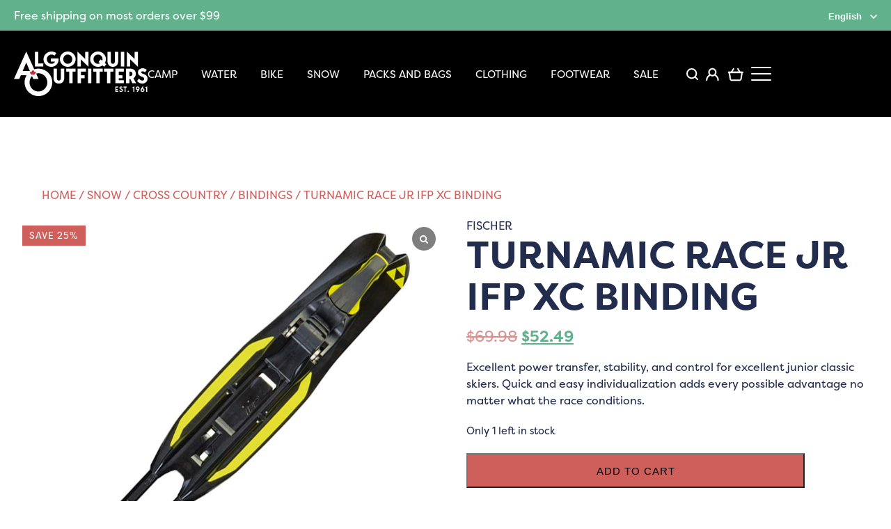

--- FILE ---
content_type: text/html; charset=UTF-8
request_url: https://shop.algonquinoutfitters.com/product/turnamic-race-jr-ifp-xc-binding/
body_size: 48360
content:
<!DOCTYPE html>
<html lang="en-US">
<head>
<meta charset="UTF-8" />
<meta name="viewport" content="width=device-width" />
<meta name="format-detection" content="telephone=yes">
<meta name="facebook-domain-verification" content="z8jx97fpcfsp1m6qi6ymijmy21dr8w" />
<title>FISCHER TURNAMIC RACE JR IFP XC BINDING</title>
<link rel="stylesheet" type="text/css" href="https://shop.algonquinoutfitters.com/wp-content/themes/aostore/style.css?v=6" />
<link rel="stylesheet" href="https://use.typekit.net/ynx8dmv.css">
<meta name='robots' content='index, follow, max-image-preview:large, max-snippet:-1, max-video-preview:-1' />
	<style>img:is([sizes="auto" i], [sizes^="auto," i]) { contain-intrinsic-size: 3000px 1500px }</style>
	
	<!-- This site is optimized with the Yoast SEO plugin v26.7 - https://yoast.com/wordpress/plugins/seo/ -->
	<meta name="description" content="Excellent power transfer, stability, and control for excellent junior classic skiers. Quick and easy individualization adds every possible advantage no matter" />
	<link rel="canonical" href="https://shop.algonquinoutfitters.com/product/turnamic-race-jr-ifp-xc-binding/" />
	<meta property="og:locale" content="en_US" />
	<meta property="og:type" content="article" />
	<meta property="og:title" content="FISCHER TURNAMIC RACE JR IFP XC BINDING" />
	<meta property="og:description" content="Excellent power transfer, stability, and control for excellent junior classic skiers. Quick and easy individualization adds every possible advantage no matter" />
	<meta property="og:url" content="https://shop.algonquinoutfitters.com/product/turnamic-race-jr-ifp-xc-binding/" />
	<meta property="og:site_name" content="Shop Online with Algonquin Outfitters" />
	<meta property="article:publisher" content="https://www.facebook.com/AlgonquinOutfitters/" />
	<meta property="article:modified_time" content="2026-01-23T01:09:02+00:00" />
	<meta property="og:image" content="https://shop.algonquinoutfitters.com/wp-content/uploads/2022/08/turnamicracejrifpxcbinding.jpg" />
	<meta property="og:image:width" content="903" />
	<meta property="og:image:height" content="903" />
	<meta property="og:image:type" content="image/jpeg" />
	<meta name="twitter:card" content="summary_large_image" />
	<meta name="twitter:label1" content="Est. reading time" />
	<meta name="twitter:data1" content="1 minute" />
	<script type="application/ld+json" class="yoast-schema-graph">{"@context":"https://schema.org","@graph":[{"@type":"WebPage","@id":"https://shop.algonquinoutfitters.com/product/turnamic-race-jr-ifp-xc-binding/","url":"https://shop.algonquinoutfitters.com/product/turnamic-race-jr-ifp-xc-binding/","name":"FISCHER TURNAMIC RACE JR IFP XC BINDING","isPartOf":{"@id":"https://shop.algonquinoutfitters.com/#website"},"primaryImageOfPage":{"@id":"https://shop.algonquinoutfitters.com/product/turnamic-race-jr-ifp-xc-binding/#primaryimage"},"image":{"@id":"https://shop.algonquinoutfitters.com/product/turnamic-race-jr-ifp-xc-binding/#primaryimage"},"thumbnailUrl":"https://shop.algonquinoutfitters.com/wp-content/uploads/2022/08/turnamicracejrifpxcbinding.jpg","datePublished":"2021-09-25T00:00:51+00:00","dateModified":"2026-01-23T01:09:02+00:00","description":"Excellent power transfer, stability, and control for excellent junior classic skiers. Quick and easy individualization adds every possible advantage no matter","breadcrumb":{"@id":"https://shop.algonquinoutfitters.com/product/turnamic-race-jr-ifp-xc-binding/#breadcrumb"},"inLanguage":"en-US","potentialAction":[{"@type":"ReadAction","target":["https://shop.algonquinoutfitters.com/product/turnamic-race-jr-ifp-xc-binding/"]}]},{"@type":"ImageObject","inLanguage":"en-US","@id":"https://shop.algonquinoutfitters.com/product/turnamic-race-jr-ifp-xc-binding/#primaryimage","url":"https://shop.algonquinoutfitters.com/wp-content/uploads/2022/08/turnamicracejrifpxcbinding.jpg","contentUrl":"https://shop.algonquinoutfitters.com/wp-content/uploads/2022/08/turnamicracejrifpxcbinding.jpg","width":903,"height":903,"caption":"TURNAMIC RACE JR IFP XC BINDING"},{"@type":"BreadcrumbList","@id":"https://shop.algonquinoutfitters.com/product/turnamic-race-jr-ifp-xc-binding/#breadcrumb","itemListElement":[{"@type":"ListItem","position":1,"name":"Home","item":"https://shop.algonquinoutfitters.com/"},{"@type":"ListItem","position":2,"name":"Shop","item":"https://shop.algonquinoutfitters.com/shop/"},{"@type":"ListItem","position":3,"name":"Turnamic Race Jr Ifp Xc Binding"}]},{"@type":"WebSite","@id":"https://shop.algonquinoutfitters.com/#website","url":"https://shop.algonquinoutfitters.com/","name":"Shop Online with Algonquin Outfitters","description":"","publisher":{"@id":"https://shop.algonquinoutfitters.com/#organization"},"potentialAction":[{"@type":"SearchAction","target":{"@type":"EntryPoint","urlTemplate":"https://shop.algonquinoutfitters.com/?s={search_term_string}"},"query-input":{"@type":"PropertyValueSpecification","valueRequired":true,"valueName":"search_term_string"}}],"inLanguage":"en-US"},{"@type":"Organization","@id":"https://shop.algonquinoutfitters.com/#organization","name":"Algonquin Outfitters","url":"https://shop.algonquinoutfitters.com/","logo":{"@type":"ImageObject","inLanguage":"en-US","@id":"https://shop.algonquinoutfitters.com/#/schema/logo/image/","url":"https://shop.algonquinoutfitters.com/wp-content/uploads/2023/05/Algonquin-Outfitters-Logo-1200x675-1.jpg","contentUrl":"https://shop.algonquinoutfitters.com/wp-content/uploads/2023/05/Algonquin-Outfitters-Logo-1200x675-1.jpg","width":1200,"height":675,"caption":"Algonquin Outfitters"},"image":{"@id":"https://shop.algonquinoutfitters.com/#/schema/logo/image/"},"sameAs":["https://www.facebook.com/AlgonquinOutfitters/","https://www.instagram.com/algonquinoutfitters"]}]}</script>
	<!-- / Yoast SEO plugin. -->


<link rel='dns-prefetch' href='//www.googletagmanager.com' />
<link rel='dns-prefetch' href='//cdnjs.cloudflare.com' />
<link rel="alternate" type="application/rss+xml" title="Shop Online with Algonquin Outfitters &raquo; Feed" href="https://shop.algonquinoutfitters.com/feed/" />
<link rel="alternate" type="application/rss+xml" title="Shop Online with Algonquin Outfitters &raquo; Comments Feed" href="https://shop.algonquinoutfitters.com/comments/feed/" />
<link rel="alternate" type="application/rss+xml" title="Shop Online with Algonquin Outfitters &raquo; Turnamic Race Jr Ifp Xc Binding Comments Feed" href="https://shop.algonquinoutfitters.com/product/turnamic-race-jr-ifp-xc-binding/feed/" />
<script type="text/javascript">
/* <![CDATA[ */
window._wpemojiSettings = {"baseUrl":"https:\/\/s.w.org\/images\/core\/emoji\/16.0.1\/72x72\/","ext":".png","svgUrl":"https:\/\/s.w.org\/images\/core\/emoji\/16.0.1\/svg\/","svgExt":".svg","source":{"concatemoji":"https:\/\/shop.algonquinoutfitters.com\/wp-includes\/js\/wp-emoji-release.min.js?ver=6.8.3"}};
/*! This file is auto-generated */
!function(s,n){var o,i,e;function c(e){try{var t={supportTests:e,timestamp:(new Date).valueOf()};sessionStorage.setItem(o,JSON.stringify(t))}catch(e){}}function p(e,t,n){e.clearRect(0,0,e.canvas.width,e.canvas.height),e.fillText(t,0,0);var t=new Uint32Array(e.getImageData(0,0,e.canvas.width,e.canvas.height).data),a=(e.clearRect(0,0,e.canvas.width,e.canvas.height),e.fillText(n,0,0),new Uint32Array(e.getImageData(0,0,e.canvas.width,e.canvas.height).data));return t.every(function(e,t){return e===a[t]})}function u(e,t){e.clearRect(0,0,e.canvas.width,e.canvas.height),e.fillText(t,0,0);for(var n=e.getImageData(16,16,1,1),a=0;a<n.data.length;a++)if(0!==n.data[a])return!1;return!0}function f(e,t,n,a){switch(t){case"flag":return n(e,"\ud83c\udff3\ufe0f\u200d\u26a7\ufe0f","\ud83c\udff3\ufe0f\u200b\u26a7\ufe0f")?!1:!n(e,"\ud83c\udde8\ud83c\uddf6","\ud83c\udde8\u200b\ud83c\uddf6")&&!n(e,"\ud83c\udff4\udb40\udc67\udb40\udc62\udb40\udc65\udb40\udc6e\udb40\udc67\udb40\udc7f","\ud83c\udff4\u200b\udb40\udc67\u200b\udb40\udc62\u200b\udb40\udc65\u200b\udb40\udc6e\u200b\udb40\udc67\u200b\udb40\udc7f");case"emoji":return!a(e,"\ud83e\udedf")}return!1}function g(e,t,n,a){var r="undefined"!=typeof WorkerGlobalScope&&self instanceof WorkerGlobalScope?new OffscreenCanvas(300,150):s.createElement("canvas"),o=r.getContext("2d",{willReadFrequently:!0}),i=(o.textBaseline="top",o.font="600 32px Arial",{});return e.forEach(function(e){i[e]=t(o,e,n,a)}),i}function t(e){var t=s.createElement("script");t.src=e,t.defer=!0,s.head.appendChild(t)}"undefined"!=typeof Promise&&(o="wpEmojiSettingsSupports",i=["flag","emoji"],n.supports={everything:!0,everythingExceptFlag:!0},e=new Promise(function(e){s.addEventListener("DOMContentLoaded",e,{once:!0})}),new Promise(function(t){var n=function(){try{var e=JSON.parse(sessionStorage.getItem(o));if("object"==typeof e&&"number"==typeof e.timestamp&&(new Date).valueOf()<e.timestamp+604800&&"object"==typeof e.supportTests)return e.supportTests}catch(e){}return null}();if(!n){if("undefined"!=typeof Worker&&"undefined"!=typeof OffscreenCanvas&&"undefined"!=typeof URL&&URL.createObjectURL&&"undefined"!=typeof Blob)try{var e="postMessage("+g.toString()+"("+[JSON.stringify(i),f.toString(),p.toString(),u.toString()].join(",")+"));",a=new Blob([e],{type:"text/javascript"}),r=new Worker(URL.createObjectURL(a),{name:"wpTestEmojiSupports"});return void(r.onmessage=function(e){c(n=e.data),r.terminate(),t(n)})}catch(e){}c(n=g(i,f,p,u))}t(n)}).then(function(e){for(var t in e)n.supports[t]=e[t],n.supports.everything=n.supports.everything&&n.supports[t],"flag"!==t&&(n.supports.everythingExceptFlag=n.supports.everythingExceptFlag&&n.supports[t]);n.supports.everythingExceptFlag=n.supports.everythingExceptFlag&&!n.supports.flag,n.DOMReady=!1,n.readyCallback=function(){n.DOMReady=!0}}).then(function(){return e}).then(function(){var e;n.supports.everything||(n.readyCallback(),(e=n.source||{}).concatemoji?t(e.concatemoji):e.wpemoji&&e.twemoji&&(t(e.twemoji),t(e.wpemoji)))}))}((window,document),window._wpemojiSettings);
/* ]]> */
</script>

<link rel='stylesheet' id='wdp_cart-summary-css' href='https://shop.algonquinoutfitters.com/wp-content/plugins/adp-build-pro-1291-301225/BaseVersion/assets/css/cart-summary.css?ver=4.10.5' type='text/css' media='all' />
<style id='wp-emoji-styles-inline-css' type='text/css'>

	img.wp-smiley, img.emoji {
		display: inline !important;
		border: none !important;
		box-shadow: none !important;
		height: 1em !important;
		width: 1em !important;
		margin: 0 0.07em !important;
		vertical-align: -0.1em !important;
		background: none !important;
		padding: 0 !important;
	}
</style>
<link rel='stylesheet' id='wp-block-library-css' href='https://shop.algonquinoutfitters.com/wp-includes/css/dist/block-library/style.min.css?ver=6.8.3' type='text/css' media='all' />
<style id='classic-theme-styles-inline-css' type='text/css'>
/*! This file is auto-generated */
.wp-block-button__link{color:#fff;background-color:#32373c;border-radius:9999px;box-shadow:none;text-decoration:none;padding:calc(.667em + 2px) calc(1.333em + 2px);font-size:1.125em}.wp-block-file__button{background:#32373c;color:#fff;text-decoration:none}
</style>
<style id='global-styles-inline-css' type='text/css'>
:root{--wp--preset--aspect-ratio--square: 1;--wp--preset--aspect-ratio--4-3: 4/3;--wp--preset--aspect-ratio--3-4: 3/4;--wp--preset--aspect-ratio--3-2: 3/2;--wp--preset--aspect-ratio--2-3: 2/3;--wp--preset--aspect-ratio--16-9: 16/9;--wp--preset--aspect-ratio--9-16: 9/16;--wp--preset--color--black: #000000;--wp--preset--color--cyan-bluish-gray: #abb8c3;--wp--preset--color--white: #ffffff;--wp--preset--color--pale-pink: #f78da7;--wp--preset--color--vivid-red: #cf2e2e;--wp--preset--color--luminous-vivid-orange: #ff6900;--wp--preset--color--luminous-vivid-amber: #fcb900;--wp--preset--color--light-green-cyan: #7bdcb5;--wp--preset--color--vivid-green-cyan: #00d084;--wp--preset--color--pale-cyan-blue: #8ed1fc;--wp--preset--color--vivid-cyan-blue: #0693e3;--wp--preset--color--vivid-purple: #9b51e0;--wp--preset--gradient--vivid-cyan-blue-to-vivid-purple: linear-gradient(135deg,rgba(6,147,227,1) 0%,rgb(155,81,224) 100%);--wp--preset--gradient--light-green-cyan-to-vivid-green-cyan: linear-gradient(135deg,rgb(122,220,180) 0%,rgb(0,208,130) 100%);--wp--preset--gradient--luminous-vivid-amber-to-luminous-vivid-orange: linear-gradient(135deg,rgba(252,185,0,1) 0%,rgba(255,105,0,1) 100%);--wp--preset--gradient--luminous-vivid-orange-to-vivid-red: linear-gradient(135deg,rgba(255,105,0,1) 0%,rgb(207,46,46) 100%);--wp--preset--gradient--very-light-gray-to-cyan-bluish-gray: linear-gradient(135deg,rgb(238,238,238) 0%,rgb(169,184,195) 100%);--wp--preset--gradient--cool-to-warm-spectrum: linear-gradient(135deg,rgb(74,234,220) 0%,rgb(151,120,209) 20%,rgb(207,42,186) 40%,rgb(238,44,130) 60%,rgb(251,105,98) 80%,rgb(254,248,76) 100%);--wp--preset--gradient--blush-light-purple: linear-gradient(135deg,rgb(255,206,236) 0%,rgb(152,150,240) 100%);--wp--preset--gradient--blush-bordeaux: linear-gradient(135deg,rgb(254,205,165) 0%,rgb(254,45,45) 50%,rgb(107,0,62) 100%);--wp--preset--gradient--luminous-dusk: linear-gradient(135deg,rgb(255,203,112) 0%,rgb(199,81,192) 50%,rgb(65,88,208) 100%);--wp--preset--gradient--pale-ocean: linear-gradient(135deg,rgb(255,245,203) 0%,rgb(182,227,212) 50%,rgb(51,167,181) 100%);--wp--preset--gradient--electric-grass: linear-gradient(135deg,rgb(202,248,128) 0%,rgb(113,206,126) 100%);--wp--preset--gradient--midnight: linear-gradient(135deg,rgb(2,3,129) 0%,rgb(40,116,252) 100%);--wp--preset--font-size--small: 13px;--wp--preset--font-size--medium: 20px;--wp--preset--font-size--large: 36px;--wp--preset--font-size--x-large: 42px;--wp--preset--spacing--20: 0.44rem;--wp--preset--spacing--30: 0.67rem;--wp--preset--spacing--40: 1rem;--wp--preset--spacing--50: 1.5rem;--wp--preset--spacing--60: 2.25rem;--wp--preset--spacing--70: 3.38rem;--wp--preset--spacing--80: 5.06rem;--wp--preset--shadow--natural: 6px 6px 9px rgba(0, 0, 0, 0.2);--wp--preset--shadow--deep: 12px 12px 50px rgba(0, 0, 0, 0.4);--wp--preset--shadow--sharp: 6px 6px 0px rgba(0, 0, 0, 0.2);--wp--preset--shadow--outlined: 6px 6px 0px -3px rgba(255, 255, 255, 1), 6px 6px rgba(0, 0, 0, 1);--wp--preset--shadow--crisp: 6px 6px 0px rgba(0, 0, 0, 1);}:where(.is-layout-flex){gap: 0.5em;}:where(.is-layout-grid){gap: 0.5em;}body .is-layout-flex{display: flex;}.is-layout-flex{flex-wrap: wrap;align-items: center;}.is-layout-flex > :is(*, div){margin: 0;}body .is-layout-grid{display: grid;}.is-layout-grid > :is(*, div){margin: 0;}:where(.wp-block-columns.is-layout-flex){gap: 2em;}:where(.wp-block-columns.is-layout-grid){gap: 2em;}:where(.wp-block-post-template.is-layout-flex){gap: 1.25em;}:where(.wp-block-post-template.is-layout-grid){gap: 1.25em;}.has-black-color{color: var(--wp--preset--color--black) !important;}.has-cyan-bluish-gray-color{color: var(--wp--preset--color--cyan-bluish-gray) !important;}.has-white-color{color: var(--wp--preset--color--white) !important;}.has-pale-pink-color{color: var(--wp--preset--color--pale-pink) !important;}.has-vivid-red-color{color: var(--wp--preset--color--vivid-red) !important;}.has-luminous-vivid-orange-color{color: var(--wp--preset--color--luminous-vivid-orange) !important;}.has-luminous-vivid-amber-color{color: var(--wp--preset--color--luminous-vivid-amber) !important;}.has-light-green-cyan-color{color: var(--wp--preset--color--light-green-cyan) !important;}.has-vivid-green-cyan-color{color: var(--wp--preset--color--vivid-green-cyan) !important;}.has-pale-cyan-blue-color{color: var(--wp--preset--color--pale-cyan-blue) !important;}.has-vivid-cyan-blue-color{color: var(--wp--preset--color--vivid-cyan-blue) !important;}.has-vivid-purple-color{color: var(--wp--preset--color--vivid-purple) !important;}.has-black-background-color{background-color: var(--wp--preset--color--black) !important;}.has-cyan-bluish-gray-background-color{background-color: var(--wp--preset--color--cyan-bluish-gray) !important;}.has-white-background-color{background-color: var(--wp--preset--color--white) !important;}.has-pale-pink-background-color{background-color: var(--wp--preset--color--pale-pink) !important;}.has-vivid-red-background-color{background-color: var(--wp--preset--color--vivid-red) !important;}.has-luminous-vivid-orange-background-color{background-color: var(--wp--preset--color--luminous-vivid-orange) !important;}.has-luminous-vivid-amber-background-color{background-color: var(--wp--preset--color--luminous-vivid-amber) !important;}.has-light-green-cyan-background-color{background-color: var(--wp--preset--color--light-green-cyan) !important;}.has-vivid-green-cyan-background-color{background-color: var(--wp--preset--color--vivid-green-cyan) !important;}.has-pale-cyan-blue-background-color{background-color: var(--wp--preset--color--pale-cyan-blue) !important;}.has-vivid-cyan-blue-background-color{background-color: var(--wp--preset--color--vivid-cyan-blue) !important;}.has-vivid-purple-background-color{background-color: var(--wp--preset--color--vivid-purple) !important;}.has-black-border-color{border-color: var(--wp--preset--color--black) !important;}.has-cyan-bluish-gray-border-color{border-color: var(--wp--preset--color--cyan-bluish-gray) !important;}.has-white-border-color{border-color: var(--wp--preset--color--white) !important;}.has-pale-pink-border-color{border-color: var(--wp--preset--color--pale-pink) !important;}.has-vivid-red-border-color{border-color: var(--wp--preset--color--vivid-red) !important;}.has-luminous-vivid-orange-border-color{border-color: var(--wp--preset--color--luminous-vivid-orange) !important;}.has-luminous-vivid-amber-border-color{border-color: var(--wp--preset--color--luminous-vivid-amber) !important;}.has-light-green-cyan-border-color{border-color: var(--wp--preset--color--light-green-cyan) !important;}.has-vivid-green-cyan-border-color{border-color: var(--wp--preset--color--vivid-green-cyan) !important;}.has-pale-cyan-blue-border-color{border-color: var(--wp--preset--color--pale-cyan-blue) !important;}.has-vivid-cyan-blue-border-color{border-color: var(--wp--preset--color--vivid-cyan-blue) !important;}.has-vivid-purple-border-color{border-color: var(--wp--preset--color--vivid-purple) !important;}.has-vivid-cyan-blue-to-vivid-purple-gradient-background{background: var(--wp--preset--gradient--vivid-cyan-blue-to-vivid-purple) !important;}.has-light-green-cyan-to-vivid-green-cyan-gradient-background{background: var(--wp--preset--gradient--light-green-cyan-to-vivid-green-cyan) !important;}.has-luminous-vivid-amber-to-luminous-vivid-orange-gradient-background{background: var(--wp--preset--gradient--luminous-vivid-amber-to-luminous-vivid-orange) !important;}.has-luminous-vivid-orange-to-vivid-red-gradient-background{background: var(--wp--preset--gradient--luminous-vivid-orange-to-vivid-red) !important;}.has-very-light-gray-to-cyan-bluish-gray-gradient-background{background: var(--wp--preset--gradient--very-light-gray-to-cyan-bluish-gray) !important;}.has-cool-to-warm-spectrum-gradient-background{background: var(--wp--preset--gradient--cool-to-warm-spectrum) !important;}.has-blush-light-purple-gradient-background{background: var(--wp--preset--gradient--blush-light-purple) !important;}.has-blush-bordeaux-gradient-background{background: var(--wp--preset--gradient--blush-bordeaux) !important;}.has-luminous-dusk-gradient-background{background: var(--wp--preset--gradient--luminous-dusk) !important;}.has-pale-ocean-gradient-background{background: var(--wp--preset--gradient--pale-ocean) !important;}.has-electric-grass-gradient-background{background: var(--wp--preset--gradient--electric-grass) !important;}.has-midnight-gradient-background{background: var(--wp--preset--gradient--midnight) !important;}.has-small-font-size{font-size: var(--wp--preset--font-size--small) !important;}.has-medium-font-size{font-size: var(--wp--preset--font-size--medium) !important;}.has-large-font-size{font-size: var(--wp--preset--font-size--large) !important;}.has-x-large-font-size{font-size: var(--wp--preset--font-size--x-large) !important;}
:where(.wp-block-post-template.is-layout-flex){gap: 1.25em;}:where(.wp-block-post-template.is-layout-grid){gap: 1.25em;}
:where(.wp-block-columns.is-layout-flex){gap: 2em;}:where(.wp-block-columns.is-layout-grid){gap: 2em;}
:root :where(.wp-block-pullquote){font-size: 1.5em;line-height: 1.6;}
</style>
<link rel='stylesheet' id='wcmlim_frontview_css-css' href='https://shop.algonquinoutfitters.com/wp-content/plugins/WooCommerce-Multi-Locations-Inventory-Management//public/css/wcmlim-public-min.css?ver=3.2.1' type='text/css' media='all' />
<link rel='stylesheet' id='font-awesome-css' href='https://cdnjs.cloudflare.com/ajax/libs/font-awesome/5.15.4/css/all.min.css?ver=6.8.3' type='text/css' media='all' />
<link rel='stylesheet' id='agile-store-locator-init-css' href='https://shop.algonquinoutfitters.com/wp-content/plugins/agile-store-locator/public/css/init.css?ver=4.10.2' type='text/css' media='all' />
<link rel='stylesheet' id='aftax-frontc-css' href='https://shop.algonquinoutfitters.com/wp-content/plugins/woocommerce-tax-exempt-plugin/assets/css/aftax_front.css?ver=1.0' type='text/css' media='' />
<link rel='stylesheet' id='woocommerce-layout-css' href='https://shop.algonquinoutfitters.com/wp-content/plugins/woocommerce/assets/css/woocommerce-layout.css?ver=10.4.3' type='text/css' media='all' />
<link rel='stylesheet' id='woocommerce-smallscreen-css' href='https://shop.algonquinoutfitters.com/wp-content/plugins/woocommerce/assets/css/woocommerce-smallscreen.css?ver=10.4.3' type='text/css' media='only screen and (max-width: 768px)' />
<link rel='stylesheet' id='woocommerce-general-css' href='https://shop.algonquinoutfitters.com/wp-content/plugins/woocommerce/assets/css/woocommerce.css?ver=10.4.3' type='text/css' media='all' />
<style id='woocommerce-inline-inline-css' type='text/css'>
.woocommerce form .form-row .required { visibility: visible; }
</style>
<link rel='stylesheet' id='wcpf-plugin-style-css' href='https://shop.algonquinoutfitters.com/wp-content/plugins/woocommerce-product-filters/assets/css/plugin.css?ver=1.4.40' type='text/css' media='all' />
<link rel='stylesheet' id='slick-css' href='https://shop.algonquinoutfitters.com/wp-content/themes/aostore/slick.css?ver=1.1' type='text/css' media='all' />
<link rel='stylesheet' id='pwb-styles-frontend-css' href='https://shop.algonquinoutfitters.com/wp-content/plugins/perfect-woocommerce-brands/build/frontend/css/style.css?ver=3.6.8' type='text/css' media='all' />
<link rel='stylesheet' id='flexible-shipping-free-shipping-css' href='https://shop.algonquinoutfitters.com/wp-content/plugins/flexible-shipping/assets/dist/css/free-shipping.css?ver=6.5.2.2' type='text/css' media='all' />
<link rel='stylesheet' id='sp_wcgs-fontello-fontende-icons-css' href='https://shop.algonquinoutfitters.com/wp-content/plugins/gallery-slider-for-woocommerce/public/css/fontello.min.css?ver=3.1.2' type='text/css' media='all' />
<link rel='stylesheet' id='wcgs-swiper-css' href='https://shop.algonquinoutfitters.com/wp-content/plugins/gallery-slider-for-woocommerce/public/css/swiper.min.css?ver=3.1.2' type='text/css' media='all' />
<link rel='stylesheet' id='wcgs-fancybox-css' href='https://shop.algonquinoutfitters.com/wp-content/plugins/gallery-slider-for-woocommerce/public/css/fancybox.min.css?ver=3.1.2' type='text/css' media='all' />
<link rel='stylesheet' id='gallery-slider-for-woocommerce-css' href='https://shop.algonquinoutfitters.com/wp-content/plugins/gallery-slider-for-woocommerce/public/css/woo-gallery-slider-public.min.css?ver=3.1.2' type='text/css' media='all' />
<style id='gallery-slider-for-woocommerce-inline-css' type='text/css'>
@media screen and (min-width:992px ){#wpgs-gallery.wcgs-woocommerce-product-gallery {max-width: 100%;}#wpgs-gallery.wcgs-woocommerce-product-gallery:has( + .summary ) {max-width: 50%;} #wpgs-gallery.wcgs-woocommerce-product-gallery+.summary { max-width: calc(50% - 50px); } }#wpgs-gallery .wcgs-thumb.spswiper-slide-thumb-active.wcgs-thumb img {border: 1px solid #5EABC1;}#wpgs-gallery .wcgs-thumb.spswiper-slide:hover img,#wpgs-gallery .wcgs-thumb.spswiper-slide-thumb-active.wcgs-thumb:hover img {border-color: #5EABC1;}#wpgs-gallery .wcgs-thumb.spswiper-slide img {border: 1px solid #dddddd;border-radius: 0px;}#wpgs-gallery .wcgs-video-icon:after {content: "\e823";}#wpgs-gallery .gallery-navigation-carousel-wrapper {-ms-flex-order: 2 !important;order: 2 !important;margin-top: 6px;;}.rtl #wpgs-gallery.wcgs-vertical-right .gallery-navigation-carousel-wrapper {margin-right: 6px;margin-left: 0;}#wpgs-gallery .wcgs-carousel .wcgs-spswiper-arrow {font-size: 16px;}#wpgs-gallery .wcgs-carousel .wcgs-spswiper-arrow:before,#wpgs-gallery .wcgs-carousel .wcgs-spswiper-arrow:before {font-size: 16px;color: #fff;line-height: unset;}#wpgs-gallery.wcgs-woocommerce-product-gallery .wcgs-carousel .wcgs-slider-image {border-radius: 0px;}#wpgs-gallery .wcgs-carousel .wcgs-spswiper-arrow,#wpgs-gallery .wcgs-carousel .wcgs-spswiper-arrow{background-color: rgba(0, 0, 0, .5);border-radius: 0px;}#wpgs-gallery .wcgs-carousel .wcgs-spswiper-arrow:hover, #wpgs-gallery .wcgs-carousel .wcgs-spswiper-arrow:hover {background-color: rgba(0, 0, 0, .85);}#wpgs-gallery .wcgs-carousel .wcgs-spswiper-arrow:hover::before, #wpgs-gallery .wcgs-carousel .wcgs-spswiper-arrow:hover::before{ color: #fff;}#wpgs-gallery .spswiper-pagination .spswiper-pagination-bullet {background-color: rgba(115, 119, 121, 0.5);}#wpgs-gallery .spswiper-pagination .spswiper-pagination-bullet.spswiper-pagination-bullet-active {background-color: rgba(115, 119, 121, 0.8);}#wpgs-gallery .wcgs-lightbox .sp_wgs-lightbox {color: #fff;background-color: rgba(0, 0, 0, 0.5);font-size: px;}#wpgs-gallery .wcgs-lightbox .sp_wgs-lightbox:hover {color: #fff;background-color: rgba(0, 0, 0, 0.8);}#wpgs-gallery .gallery-navigation-carousel.vertical .wcgs-spswiper-button-next.wcgs-spswiper-arrow::before,#wpgs-gallery .gallery-navigation-carousel .wcgs-spswiper-button-prev.wcgs-spswiper-arrow::before {content: "\e814";}#wpgs-gallery .gallery-navigation-carousel.vertical .wcgs-spswiper-button-prev.wcgs-spswiper-arrow::before,#wpgs-gallery .gallery-navigation-carousel .wcgs-spswiper-button-next.wcgs-spswiper-arrow::before {content: "\e801";}#wpgs-gallery .gallery-navigation-carousel .wcgs-spswiper-arrow {background-color: rgba(0, 0, 0, 0.5);}#wpgs-gallery .gallery-navigation-carousel .wcgs-spswiper-arrow:before{font-size: 12px;color: #fff;}#wpgs-gallery .gallery-navigation-carousel .wcgs-spswiper-arrow:hover {background-color: rgba(0, 0, 0, 0.8);}#wpgs-gallery .wcgs-carousel .wcgs-spswiper-button-prev.wcgs-spswiper-arrow::before {content: "\e814";}#wpgs-gallery .wcgs-carousel .wcgs-spswiper-button-next.wcgs-spswiper-arrow::before {content: "\e801";}#wpgs-gallery .gallery-navigation-carousel .wcgs-spswiper-arrow:hover::before{color: #fff;}#wpgs-gallery {margin-bottom: 30px;max-width: 50%;}.wcgs-fancybox-wrapper .fancybox__caption {color: #ffffff;font-size: 14px;}.fancybox-bg {background: #1e1e1e !important;}#wpgs-gallery .wcgs-carousel .wcgs-spswiper-arrow, #wpgs-gallery .wcgs-carousel .wcgs-spswiper-arrow {opacity: 0;}
</style>
<link rel='stylesheet' id='sp_wcgs-fontello-icons-css' href='https://shop.algonquinoutfitters.com/wp-content/plugins/gallery-slider-for-woocommerce/admin/css/fontello.min.css?ver=3.1.2' type='text/css' media='all' />
<link rel='stylesheet' id='wdp_gift-table-css' href='https://shop.algonquinoutfitters.com/wp-content/plugins/adp-build-pro-1291-301225/ProVersion/assets/css/gift-table.css?ver=4.10.5' type='text/css' media='all' />
<script type="text/javascript" id="woocommerce-google-analytics-integration-gtag-js-after">
/* <![CDATA[ */
/* Google Analytics for WooCommerce (gtag.js) */
					window.dataLayer = window.dataLayer || [];
					function gtag(){dataLayer.push(arguments);}
					// Set up default consent state.
					for ( const mode of [{"analytics_storage":"denied","ad_storage":"denied","ad_user_data":"denied","ad_personalization":"denied","region":["AT","BE","BG","HR","CY","CZ","DK","EE","FI","FR","DE","GR","HU","IS","IE","IT","LV","LI","LT","LU","MT","NL","NO","PL","PT","RO","SK","SI","ES","SE","GB","CH"]}] || [] ) {
						gtag( "consent", "default", { "wait_for_update": 500, ...mode } );
					}
					gtag("js", new Date());
					gtag("set", "developer_id.dOGY3NW", true);
					gtag("config", "G-CBEQWZNM6Q", {"track_404":true,"allow_google_signals":true,"logged_in":false,"linker":{"domains":[],"allow_incoming":true},"custom_map":{"dimension1":"logged_in"}});
/* ]]> */
</script>
<script type="text/javascript" src="https://shop.algonquinoutfitters.com/wp-includes/js/dist/hooks.min.js?ver=4d63a3d491d11ffd8ac6" id="wp-hooks-js"></script>
<script type="text/javascript" src="https://shop.algonquinoutfitters.com/wp-includes/js/jquery/jquery.min.js?ver=3.7.1" id="jquery-core-js"></script>
<script type="text/javascript" src="https://shop.algonquinoutfitters.com/wp-includes/js/jquery/jquery-migrate.min.js?ver=3.4.1" id="jquery-migrate-js"></script>
<script type="text/javascript" id="wcmlim_show_address-js-extra">
/* <![CDATA[ */
var admin_url = {"ajax_url":"https:\/\/shop.algonquinoutfitters.com\/wp-admin\/admin-ajax.php"};
/* ]]> */
</script>
<script type="text/javascript" src="https://shop.algonquinoutfitters.com/wp-content/plugins/WooCommerce-Multi-Locations-Inventory-Management/public/js/wcmlim-show-address-min.js?ver=3.2.1" id="wcmlim_show_address-js"></script>
<script type="text/javascript" id="aftax-frontj-js-extra">
/* <![CDATA[ */
var aftax_php_var = {"admin_url":"https:\/\/shop.algonquinoutfitters.com\/wp-admin\/admin-ajax.php","nonce":"13507b096c"};
/* ]]> */
</script>
<script type="text/javascript" src="https://shop.algonquinoutfitters.com/wp-content/plugins/woocommerce-tax-exempt-plugin/assets/js/aftax_front.js?ver=1.0" id="aftax-frontj-js"></script>
<script type="text/javascript" src="https://shop.algonquinoutfitters.com/wp-content/plugins/woocommerce/assets/js/jquery-blockui/jquery.blockUI.min.js?ver=2.7.0-wc.10.4.3" id="wc-jquery-blockui-js" defer="defer" data-wp-strategy="defer"></script>
<script type="text/javascript" id="wc-add-to-cart-js-extra">
/* <![CDATA[ */
var wc_add_to_cart_params = {"ajax_url":"\/wp-admin\/admin-ajax.php","wc_ajax_url":"\/?wc-ajax=%%endpoint%%","i18n_view_cart":"View cart","cart_url":"https:\/\/shop.algonquinoutfitters.com\/cart\/","is_cart":"","cart_redirect_after_add":"no"};
/* ]]> */
</script>
<script type="text/javascript" src="https://shop.algonquinoutfitters.com/wp-content/plugins/woocommerce/assets/js/frontend/add-to-cart.min.js?ver=10.4.3" id="wc-add-to-cart-js" defer="defer" data-wp-strategy="defer"></script>
<script type="text/javascript" id="wc-single-product-js-extra">
/* <![CDATA[ */
var wc_single_product_params = {"i18n_required_rating_text":"Please select a rating","i18n_rating_options":["1 of 5 stars","2 of 5 stars","3 of 5 stars","4 of 5 stars","5 of 5 stars"],"i18n_product_gallery_trigger_text":"View full-screen image gallery","review_rating_required":"yes","flexslider":{"rtl":false,"animation":"slide","smoothHeight":true,"directionNav":false,"controlNav":"thumbnails","slideshow":false,"animationSpeed":500,"animationLoop":false,"allowOneSlide":false},"zoom_enabled":"","zoom_options":[],"photoswipe_enabled":"","photoswipe_options":{"shareEl":false,"closeOnScroll":false,"history":false,"hideAnimationDuration":0,"showAnimationDuration":0},"flexslider_enabled":""};
/* ]]> */
</script>
<script type="text/javascript" src="https://shop.algonquinoutfitters.com/wp-content/plugins/woocommerce/assets/js/frontend/single-product.min.js?ver=10.4.3" id="wc-single-product-js" defer="defer" data-wp-strategy="defer"></script>
<script type="text/javascript" src="https://shop.algonquinoutfitters.com/wp-content/plugins/woocommerce/assets/js/js-cookie/js.cookie.min.js?ver=2.1.4-wc.10.4.3" id="wc-js-cookie-js" defer="defer" data-wp-strategy="defer"></script>
<script type="text/javascript" id="woocommerce-js-extra">
/* <![CDATA[ */
var woocommerce_params = {"ajax_url":"\/wp-admin\/admin-ajax.php","wc_ajax_url":"\/?wc-ajax=%%endpoint%%","i18n_password_show":"Show password","i18n_password_hide":"Hide password"};
/* ]]> */
</script>
<script type="text/javascript" src="https://shop.algonquinoutfitters.com/wp-content/plugins/woocommerce/assets/js/frontend/woocommerce.min.js?ver=10.4.3" id="woocommerce-js" defer="defer" data-wp-strategy="defer"></script>
<script type="text/javascript" src="https://shop.algonquinoutfitters.com/wp-includes/js/jquery/ui/core.min.js?ver=1.13.3" id="jquery-ui-core-js"></script>
<script type="text/javascript" src="https://shop.algonquinoutfitters.com/wp-includes/js/jquery/ui/mouse.min.js?ver=1.13.3" id="jquery-ui-mouse-js"></script>
<script type="text/javascript" src="https://shop.algonquinoutfitters.com/wp-includes/js/jquery/ui/slider.min.js?ver=1.13.3" id="jquery-ui-slider-js"></script>
<script type="text/javascript" src="https://shop.algonquinoutfitters.com/wp-content/plugins/woocommerce-product-filters/assets/js/front-vendor.js?ver=1.4.40" id="wcpf-plugin-vendor-script-js"></script>
<script type="text/javascript" src="https://shop.algonquinoutfitters.com/wp-includes/js/underscore.min.js?ver=1.13.7" id="underscore-js"></script>
<script type="text/javascript" id="wp-util-js-extra">
/* <![CDATA[ */
var _wpUtilSettings = {"ajax":{"url":"\/wp-admin\/admin-ajax.php"}};
/* ]]> */
</script>
<script type="text/javascript" src="https://shop.algonquinoutfitters.com/wp-includes/js/wp-util.min.js?ver=6.8.3" id="wp-util-js"></script>
<script type="text/javascript" src="https://shop.algonquinoutfitters.com/wp-content/plugins/woocommerce/assets/js/accounting/accounting.min.js?ver=0.4.2" id="wc-accounting-js"></script>
<script type="text/javascript" id="wcpf-plugin-script-js-extra">
/* <![CDATA[ */
var WCPFData = {"registerEntities":{"Project":{"id":"Project","class":"WooCommerce_Product_Filter_Plugin\\Entity","post_type":"wcpf_project","label":"Project","default_options":{"urlNavigation":"query","filteringStarts":"auto","urlNavigationOptions":[],"useComponents":["pagination","sorting","results-count","page-title","breadcrumb"],"paginationAjax":true,"sortingAjax":true,"productsContainerSelector":".products","paginationSelector":".woocommerce-pagination","resultCountSelector":".woocommerce-result-count","sortingSelector":".woocommerce-ordering","pageTitleSelector":".woocommerce-products-header__title","breadcrumbSelector":".woocommerce-breadcrumb","multipleContainersForProducts":true},"is_grouped":true,"editor_component_class":"WooCommerce_Product_Filter_Plugin\\Project\\Editor_Component","filter_component_class":"WooCommerce_Product_Filter_Plugin\\Project\\Filter_Component","variations":false},"BoxListField":{"id":"BoxListField","class":"WooCommerce_Product_Filter_Plugin\\Entity","post_type":"wcpf_item","label":"Box List","default_options":{"itemsSource":"attribute","itemsDisplay":"all","queryType":"or","itemsDisplayHierarchical":true,"displayHierarchicalCollapsed":false,"displayTitle":true,"displayToggleContent":true,"defaultToggleState":"show","cssClass":"","actionForEmptyOptions":"hide","displayProductCount":true,"productCountPolicy":"for-option-only","multiSelect":true,"boxSize":"45px"},"is_grouped":false,"editor_component_class":"WooCommerce_Product_Filter_Plugin\\Field\\Box_list\\Editor_Component","filter_component_class":"WooCommerce_Product_Filter_Plugin\\Field\\Box_List\\Filter_Component","variations":true},"CheckBoxListField":{"id":"CheckBoxListField","class":"WooCommerce_Product_Filter_Plugin\\Entity","post_type":"wcpf_item","label":"Checkbox","default_options":{"itemsSource":"attribute","itemsDisplay":"all","queryType":"or","itemsDisplayHierarchical":true,"displayHierarchicalCollapsed":false,"displayTitle":true,"displayToggleContent":true,"defaultToggleState":"show","cssClass":"","actionForEmptyOptions":"hide","displayProductCount":true,"productCountPolicy":"for-option-only","seeMoreOptionsBy":"scrollbar","heightOfVisibleContent":12},"is_grouped":false,"editor_component_class":"WooCommerce_Product_Filter_Plugin\\Field\\Check_Box_List\\Editor_Component","filter_component_class":"WooCommerce_Product_Filter_Plugin\\Field\\Check_Box_List\\Filter_Component","variations":true},"DropDownListField":{"id":"DropDownListField","class":"WooCommerce_Product_Filter_Plugin\\Entity","post_type":"wcpf_item","label":"Drop Down","default_options":{"itemsSource":"attribute","itemsDisplay":"all","queryType":"or","itemsDisplayHierarchical":true,"displayHierarchicalCollapsed":false,"displayTitle":true,"displayToggleContent":true,"defaultToggleState":"show","cssClass":"","actionForEmptyOptions":"hide","displayProductCount":true,"productCountPolicy":"for-option-only","titleItemReset":"Show all"},"is_grouped":false,"editor_component_class":"WooCommerce_Product_Filter_Plugin\\Field\\Drop_Down_List\\Editor_Component","filter_component_class":"WooCommerce_Product_Filter_Plugin\\Field\\Drop_Down_List\\Filter_Component","variations":true},"ButtonField":{"id":"ButtonField","class":"WooCommerce_Product_Filter_Plugin\\Entity","post_type":"wcpf_item","label":"Button","default_options":{"cssClass":"","action":"reset"},"is_grouped":false,"editor_component_class":"WooCommerce_Product_Filter_Plugin\\Field\\Button\\Editor_Component","filter_component_class":"WooCommerce_Product_Filter_Plugin\\Field\\Button\\Filter_Component","variations":true},"ColorListField":{"id":"ColorListField","class":"WooCommerce_Product_Filter_Plugin\\Entity","post_type":"wcpf_item","label":"Colors","default_options":{"itemsSource":"attribute","itemsDisplay":"all","queryType":"or","itemsDisplayHierarchical":true,"displayHierarchicalCollapsed":false,"displayTitle":true,"displayToggleContent":true,"defaultToggleState":"show","cssClass":"","actionForEmptyOptions":"hide","displayProductCount":true,"productCountPolicy":"for-option-only","optionKey":"colors"},"is_grouped":false,"editor_component_class":"WooCommerce_Product_Filter_Plugin\\Field\\Color_List\\Editor_Component","filter_component_class":"WooCommerce_Product_Filter_Plugin\\Field\\Color_List\\Filter_Component","variations":true},"RadioListField":{"id":"RadioListField","class":"WooCommerce_Product_Filter_Plugin\\Entity","post_type":"wcpf_item","label":"Radio","default_options":{"itemsSource":"attribute","itemsDisplay":"all","queryType":"or","itemsDisplayHierarchical":true,"displayHierarchicalCollapsed":false,"displayTitle":true,"displayToggleContent":true,"defaultToggleState":"show","cssClass":"","actionForEmptyOptions":"hide","displayProductCount":true,"productCountPolicy":"for-option-only","titleItemReset":"Show all","seeMoreOptionsBy":"scrollbar","heightOfVisibleContent":12},"is_grouped":false,"editor_component_class":"WooCommerce_Product_Filter_Plugin\\Field\\Radio_List\\Editor_Component","filter_component_class":"WooCommerce_Product_Filter_Plugin\\Field\\Radio_List\\Filter_Component","variations":true},"TextListField":{"id":"TextListField","class":"WooCommerce_Product_Filter_Plugin\\Entity","post_type":"wcpf_item","label":"Text List","default_options":{"itemsSource":"attribute","itemsDisplay":"all","queryType":"or","itemsDisplayHierarchical":true,"displayHierarchicalCollapsed":false,"displayTitle":true,"displayToggleContent":true,"defaultToggleState":"show","cssClass":"","actionForEmptyOptions":"hide","displayProductCount":true,"productCountPolicy":"for-option-only","multiSelect":true,"useInlineStyle":false},"is_grouped":false,"editor_component_class":"WooCommerce_Product_Filter_Plugin\\Field\\Text_List\\Editor_Component","filter_component_class":"WooCommerce_Product_Filter_Plugin\\Field\\Text_List\\Filter_Component","variations":true},"PriceSliderField":{"id":"PriceSliderField","class":"WooCommerce_Product_Filter_Plugin\\Entity","post_type":"wcpf_item","label":"Price slider","default_options":{"minPriceOptionKey":"min-price","maxPriceOptionKey":"max-price","optionKey":"price","optionKeyFormat":"dash","cssClass":"","displayMinMaxInput":true,"displayTitle":true,"displayToggleContent":true,"defaultToggleState":"show","displayPriceLabel":true},"is_grouped":false,"editor_component_class":"WooCommerce_Product_Filter_Plugin\\Field\\Price_Slider\\Editor_Component","filter_component_class":"WooCommerce_Product_Filter_Plugin\\Field\\Price_Slider\\Filter_Component","variations":false},"SimpleBoxLayout":{"id":"SimpleBoxLayout","class":"WooCommerce_Product_Filter_Plugin\\Entity","post_type":"wcpf_item","label":"Simple Box","default_options":{"displayToggleContent":true,"defaultToggleState":"show","cssClass":""},"is_grouped":true,"editor_component_class":"WooCommerce_Product_Filter_Plugin\\Layout\\Simple_Box\\Editor_Component","filter_component_class":"WooCommerce_Product_Filter_Plugin\\Layout\\Simple_Box\\Filter_Component","variations":false},"ColumnsLayout":{"id":"ColumnsLayout","class":"WooCommerce_Product_Filter_Plugin\\Entity","post_type":"wcpf_item","label":"Columns","default_options":{"columns":[{"entities":[],"options":{"width":"50%"}}]},"is_grouped":true,"editor_component_class":"WooCommerce_Product_Filter_Plugin\\Layout\\Columns\\Editor_Component","filter_component_class":"WooCommerce_Product_Filter_Plugin\\Layout\\Columns\\Filter_Component","variations":false}},"messages":{"selectNoMatchesFound":"No matches found"},"selectors":{"productsContainer":".products","paginationContainer":".woocommerce-pagination","resultCount":".woocommerce-result-count","sorting":".woocommerce-ordering","pageTitle":".woocommerce-products-header__title","breadcrumb":".woocommerce-breadcrumb"},"pageUrl":"https:\/\/shop.algonquinoutfitters.com\/product\/turnamic-race-jr-ifp-xc-binding\/","isPaged":"","scriptAfterProductsUpdate":"","scrollTop":"no","priceFormat":{"currencyFormatNumDecimals":0,"currencyFormatSymbol":"&#36;","currencyFormatDecimalSep":".","currencyFormatThousandSep":",","currencyFormat":"%s%v"}};
/* ]]> */
</script>
<script type="text/javascript" src="https://shop.algonquinoutfitters.com/wp-content/plugins/woocommerce-product-filters/assets/build/js/plugin.js?ver=1.4.40" id="wcpf-plugin-script-js"></script>
<script type="text/javascript" src="https://shop.algonquinoutfitters.com/wp-content/themes/aostore/js/slick.min.js?ver=6.8.3" id="slick-js"></script>
<script type="text/javascript" src="https://shop.algonquinoutfitters.com/wp-content/themes/aostore/js/custom.js?v=2&amp;ver=6.8.3" id="custom-js"></script>
<script type="text/javascript" id="wpm-js-extra">
/* <![CDATA[ */
var wpm = {"ajax_url":"https:\/\/shop.algonquinoutfitters.com\/wp-admin\/admin-ajax.php","root":"https:\/\/shop.algonquinoutfitters.com\/wp-json\/","nonce_wp_rest":"4774512a48","nonce_ajax":"f474d56a0a"};
/* ]]> */
</script>
<script type="text/javascript" src="https://shop.algonquinoutfitters.com/wp-content/plugins/pixel-manager-pro-for-woocommerce/js/public/pro/wpm-public__premium_only.p1.min.js?ver=1.54.1" id="wpm-js"></script>
<script type="text/javascript" id="aftax-blocks-frontj-js-extra">
/* <![CDATA[ */
var aftax_php_vars = {"aftax_translation_tax_exempt_notification":"Tax Exempted","aftax_translation_tax_exempt_heading":"Tax Exemption","aftax_translation_tax_exempt_message":"Do you want to include tax exemption?","admin_url":"https:\/\/shop.algonquinoutfitters.com\/wp-admin\/admin-ajax.php","nonce":"c1ddce160a","is_user_logged_in":"","enable_checkbox_for_logged_in_user":"","enable_message_for_logged_in_user":"","enable_vat_for_logged_in_user":"","enable_checkbox_for_guest_user":"","enable_message_for_guest_user":"1","enable_vat_for_guest_user":"","aftax_guest_message":"Are you tax exempt? We accept tax exemptions online with proof of a your status certificate. To submit your request, please create an account <a href=\"https:\/\/shop.algonquinoutfitters.com\/my-account\/\">here<\/a>.","aftax_logged_in_user_message":"","aftax_enable_auto_tax_exempttion":"","vat_field_label":"VAT","dependable_class_name":"","aftax_list_of_all_countries":{"AF":"Afghanistan","AX":"\u00c5land Islands","AL":"Albania","DZ":"Algeria","AS":"American Samoa","AD":"Andorra","AO":"Angola","AI":"Anguilla","AQ":"Antarctica","AG":"Antigua and Barbuda","AR":"Argentina","AM":"Armenia","AW":"Aruba","AU":"Australia","AT":"Austria","AZ":"Azerbaijan","BS":"Bahamas","BH":"Bahrain","BD":"Bangladesh","BB":"Barbados","BY":"Belarus","PW":"Belau","BE":"Belgium","BZ":"Belize","BJ":"Benin","BM":"Bermuda","BT":"Bhutan","BO":"Bolivia","BQ":"Bonaire, Saint Eustatius and Saba","BA":"Bosnia and Herzegovina","BW":"Botswana","BV":"Bouvet Island","BR":"Brazil","IO":"British Indian Ocean Territory","BN":"Brunei","BG":"Bulgaria","BF":"Burkina Faso","BI":"Burundi","KH":"Cambodia","CM":"Cameroon","CA":"Canada","CV":"Cape Verde","KY":"Cayman Islands","CF":"Central African Republic","TD":"Chad","CL":"Chile","CN":"China","CX":"Christmas Island","CC":"Cocos (Keeling) Islands","CO":"Colombia","KM":"Comoros","CG":"Congo (Brazzaville)","CD":"Congo (Kinshasa)","CK":"Cook Islands","CR":"Costa Rica","HR":"Croatia","CU":"Cuba","CW":"Cura&ccedil;ao","CY":"Cyprus","CZ":"Czech Republic","DK":"Denmark","DJ":"Djibouti","DM":"Dominica","DO":"Dominican Republic","EC":"Ecuador","EG":"Egypt","SV":"El Salvador","GQ":"Equatorial Guinea","ER":"Eritrea","EE":"Estonia","SZ":"Eswatini","ET":"Ethiopia","FK":"Falkland Islands","FO":"Faroe Islands","FJ":"Fiji","FI":"Finland","FR":"France","GF":"French Guiana","PF":"French Polynesia","TF":"French Southern Territories","GA":"Gabon","GM":"Gambia","GE":"Georgia","DE":"Germany","GH":"Ghana","GI":"Gibraltar","GR":"Greece","GL":"Greenland","GD":"Grenada","GP":"Guadeloupe","GU":"Guam","GT":"Guatemala","GG":"Guernsey","GN":"Guinea","GW":"Guinea-Bissau","GY":"Guyana","HT":"Haiti","HM":"Heard Island and McDonald Islands","HN":"Honduras","HK":"Hong Kong","HU":"Hungary","IS":"Iceland","IN":"India","ID":"Indonesia","IR":"Iran","IQ":"Iraq","IE":"Ireland","IM":"Isle of Man","IL":"Israel","IT":"Italy","CI":"Ivory Coast","JM":"Jamaica","JP":"Japan","JE":"Jersey","JO":"Jordan","KZ":"Kazakhstan","KE":"Kenya","KI":"Kiribati","XK":"Kosovo","KW":"Kuwait","KG":"Kyrgyzstan","LA":"Laos","LV":"Latvia","LB":"Lebanon","LS":"Lesotho","LR":"Liberia","LY":"Libya","LI":"Liechtenstein","LT":"Lithuania","LU":"Luxembourg","MO":"Macao","MG":"Madagascar","MW":"Malawi","MY":"Malaysia","MV":"Maldives","ML":"Mali","MT":"Malta","MH":"Marshall Islands","MQ":"Martinique","MR":"Mauritania","MU":"Mauritius","YT":"Mayotte","MX":"Mexico","FM":"Micronesia","MD":"Moldova","MC":"Monaco","MN":"Mongolia","ME":"Montenegro","MS":"Montserrat","MA":"Morocco","MZ":"Mozambique","MM":"Myanmar","NA":"Namibia","NR":"Nauru","NP":"Nepal","NL":"Netherlands","NC":"New Caledonia","NZ":"New Zealand","NI":"Nicaragua","NE":"Niger","NG":"Nigeria","NU":"Niue","NF":"Norfolk Island","KP":"North Korea","MK":"North Macedonia","MP":"Northern Mariana Islands","NO":"Norway","OM":"Oman","PK":"Pakistan","PS":"Palestinian Territory","PA":"Panama","PG":"Papua New Guinea","PY":"Paraguay","PE":"Peru","PH":"Philippines","PN":"Pitcairn","PL":"Poland","PT":"Portugal","PR":"Puerto Rico","QA":"Qatar","RE":"Reunion","RO":"Romania","RU":"Russia","RW":"Rwanda","ST":"S&atilde;o Tom&eacute; and Pr&iacute;ncipe","BL":"Saint Barth&eacute;lemy","SH":"Saint Helena","KN":"Saint Kitts and Nevis","LC":"Saint Lucia","SX":"Saint Martin (Dutch part)","MF":"Saint Martin (French part)","PM":"Saint Pierre and Miquelon","VC":"Saint Vincent and the Grenadines","WS":"Samoa","SM":"San Marino","SA":"Saudi Arabia","SN":"Senegal","RS":"Serbia","SC":"Seychelles","SL":"Sierra Leone","SG":"Singapore","SK":"Slovakia","SI":"Slovenia","SB":"Solomon Islands","SO":"Somalia","ZA":"South Africa","GS":"South Georgia\/Sandwich Islands","KR":"South Korea","SS":"South Sudan","ES":"Spain","LK":"Sri Lanka","SD":"Sudan","SR":"Suriname","SJ":"Svalbard and Jan Mayen","SE":"Sweden","CH":"Switzerland","SY":"Syria","TW":"Taiwan","TJ":"Tajikistan","TZ":"Tanzania","TH":"Thailand","TL":"Timor-Leste","TG":"Togo","TK":"Tokelau","TO":"Tonga","TT":"Trinidad and Tobago","TN":"Tunisia","TR":"T\u00fcrkiye","TM":"Turkmenistan","TC":"Turks and Caicos Islands","TV":"Tuvalu","UG":"Uganda","UA":"Ukraine","AE":"United Arab Emirates","GB":"United Kingdom (UK)","US":"United States (US)","UM":"United States (US) Minor Outlying Islands","UY":"Uruguay","UZ":"Uzbekistan","VU":"Vanuatu","VA":"Vatican","VE":"Venezuela","VN":"Vietnam","VG":"Virgin Islands (British)","VI":"Virgin Islands (US)","WF":"Wallis and Futuna","EH":"Western Sahara","YE":"Yemen","ZM":"Zambia","ZW":"Zimbabwe"},"aftax_currency_symbol_data":{"aftax_currency_symbol":"$","aftax_currency_pos":"left","aftax_thousand_sep":",","aftax_decimal_sep":".","aftax_num_decimals":"2"},"aftax_vat_number_block":null,"aftax_invalid_vat_notice":"Invalid Vat number.","aftax_is_auto_exemption":""};
/* ]]> */
</script>
<script type="text/javascript" src="https://shop.algonquinoutfitters.com/wp-content/plugins/woocommerce-tax-exempt-plugin/blocks-compatibility/tax-exempt-checkout-block/src/js/af-tax-exempt-block/block.js?ver=1.0.1" id="aftax-blocks-frontj-js"></script>
<link rel="https://api.w.org/" href="https://shop.algonquinoutfitters.com/wp-json/" /><link rel="alternate" title="JSON" type="application/json" href="https://shop.algonquinoutfitters.com/wp-json/wp/v2/product/46926" /><link rel="EditURI" type="application/rsd+xml" title="RSD" href="https://shop.algonquinoutfitters.com/xmlrpc.php?rsd" />
<meta name="generator" content="WordPress 6.8.3" />
<meta name="generator" content="WooCommerce 10.4.3" />
<link rel='shortlink' href='https://shop.algonquinoutfitters.com/?p=46926' />
<link rel="alternate" title="oEmbed (JSON)" type="application/json+oembed" href="https://shop.algonquinoutfitters.com/wp-json/oembed/1.0/embed?url=https%3A%2F%2Fshop.algonquinoutfitters.com%2Fproduct%2Fturnamic-race-jr-ifp-xc-binding%2F" />
<link rel="alternate" title="oEmbed (XML)" type="text/xml+oembed" href="https://shop.algonquinoutfitters.com/wp-json/oembed/1.0/embed?url=https%3A%2F%2Fshop.algonquinoutfitters.com%2Fproduct%2Fturnamic-race-jr-ifp-xc-binding%2F&#038;format=xml" />
        <script type="text/javascript" src="https://cdn.attn.tv/algonquinoutfitters-ca/dtag.js" async></script>            <script type="text/javascript">
            try {
                const priceObj = {
                    value: "69.98",
                    currency: "CAD",
                };
                const item = {
                    name: "Turnamic Race Jr Ifp Xc Binding",
                    category: "simple",
                    productId: "46926",
                    price: priceObj,
                    productVariantId: null,
                    productImage: "https://shop.algonquinoutfitters.com/wp-content/uploads/2022/08/turnamicracejrifpxcbinding.jpg",
                    quantity: 1,
                };
                window.attn_product = item;
            } catch(e) {
                console.error(e);
            }
            </script>	<noscript><style>.woocommerce-product-gallery{ opacity: 1 !important; }</style></noscript>
	
<!-- START Pixel Manager for WooCommerce -->

		<script>

			window.wpmDataLayer = window.wpmDataLayer || {};
			window.wpmDataLayer = Object.assign(window.wpmDataLayer, {"cart":{},"cart_item_keys":{},"version":{"number":"1.54.1","pro":true,"eligible_for_updates":true,"distro":"fms","beta":false,"show":true},"pixels":{"facebook":{"pixel_id":"909454160748318","dynamic_remarketing":{"id_type":"post_id"},"capi":true,"advanced_matching":true,"exclusion_patterns":[],"fbevents_js_url":"https://connect.facebook.net/en_US/fbevents.js"}},"shop":{"list_name":"Product | Turnamic Race Jr Ifp Xc Binding","list_id":"product_turnamic-race-jr-ifp-xc-binding","page_type":"product","product_type":"simple","currency":"CAD","selectors":{"addToCart":[],"beginCheckout":[]},"order_duplication_prevention":true,"view_item_list_trigger":{"test_mode":false,"background_color":"green","opacity":0.5,"repeat":true,"timeout":1000,"threshold":0.8},"variations_output":true,"session_active":true},"page":{"id":46926,"title":"Turnamic Race Jr Ifp Xc Binding","type":"product","categories":[],"parent":{"id":0,"title":"Turnamic Race Jr Ifp Xc Binding","type":"product","categories":[]}},"general":{"user_logged_in":false,"scroll_tracking_thresholds":[],"page_id":46926,"exclude_domains":[],"server_2_server":{"active":true,"user_agent_exclude_patterns":[],"ip_exclude_list":[],"pageview_event_s2s":{"is_active":false,"pixels":["facebook"]}},"consent_management":{"explicit_consent":false},"lazy_load_pmw":false,"chunk_base_path":"https://shop.algonquinoutfitters.com/wp-content/plugins/pixel-manager-pro-for-woocommerce/js/public/pro/","modules":{"load_deprecated_functions":true}}});

		</script>

		
<!-- END Pixel Manager for WooCommerce -->
			<meta name="pm-dataLayer-meta" content="46926" class="wpmProductId"
				  data-id="46926">
					<script>
			(window.wpmDataLayer = window.wpmDataLayer || {}).products                = window.wpmDataLayer.products || {};
			window.wpmDataLayer.products[46926] = {"id":"46926","sku":"171439730018","price":79.08,"brand":"","quantity":1,"dyn_r_ids":{"post_id":"46926","sku":"171439730018","gpf":"woocommerce_gpf_46926","gla":"gla_46926"},"is_variable":false,"type":"simple","name":"Turnamic Race Jr Ifp Xc Binding","category":["BINDINGS","CROSS COUNTRY","SNOW"],"is_variation":false};
					</script>
		        <style type="text/css">
            .wdp_bulk_table_content .wdp_pricing_table_caption { color: #6d6d6d ! important} .wdp_bulk_table_content table thead td { color: #6d6d6d ! important} .wdp_bulk_table_content table thead td { background-color: #efefef ! important} .wdp_bulk_table_content table thead td { higlight_background_color-color: #efefef ! important} .wdp_bulk_table_content table thead td { higlight_text_color: #6d6d6d ! important} .wdp_bulk_table_content table tbody td { color: #6d6d6d ! important} .wdp_bulk_table_content table tbody td { background-color: #ffffff ! important} .wdp_bulk_table_content .wdp_pricing_table_footer { color: #6d6d6d ! important}        </style>
        <link rel="icon" href="https://shop.algonquinoutfitters.com/wp-content/uploads/2023/05/cropped-AO-Logo-32x32.jpg" sizes="32x32" />
<link rel="icon" href="https://shop.algonquinoutfitters.com/wp-content/uploads/2023/05/cropped-AO-Logo-192x192.jpg" sizes="192x192" />
<link rel="apple-touch-icon" href="https://shop.algonquinoutfitters.com/wp-content/uploads/2023/05/cropped-AO-Logo-180x180.jpg" />
<meta name="msapplication-TileImage" content="https://shop.algonquinoutfitters.com/wp-content/uploads/2023/05/cropped-AO-Logo-270x270.jpg" />
		<style type="text/css" id="wp-custom-css">
			.products-sidebar .wcpf-field-item.wcpf-box-style .wcpf-heading-label .box-toggle {
	padding: 0;
}
.sp_wgs-lightbox {
	display: none;
}
span.canadian img {
  height: auto!important;
  padding: 0;
  margin: 0!important;
	background: none;
}
span.canadian {
  position: absolute;
  top: 10px;
  left: 100px;
  width: 32px;
  height: 32px;
  padding: 3px;
  border-radius: 50%;
	z-index: 10;
}
.products li.product span.canadian {
  left: auto;
	right: 0;
	top: 0;
}
span.canadian.made {
	background: white;
}
span.canadian.product {
	background: red;
}

li .hide {
    display: none !important;
}

#pickuplocation select option[value="3073"] {
     display: none;
}

#pickuplocation option:nth-child(7) { 
	display: none; }

#pickuplocation option:nth-child(8) { 
	display: none; }

#pickuplocation option:nth-child(9) { 
	display: none; }

#pickuplocation option:nth-child(10) { 
	display: none; }

#pickuplocation option:nth-child(11) { 
	display: none; }

#pickuplocation option:nth-child(12) { 
	display: none; }

#pickuplocation option:nth-child(13) { 
	display: none; }


.term-gift-cards .products-sidebar {
	width: 0;
	display: none;
}

.term-gift-cards .products-main {
	float: none;
}


.woocommerce div.product .product_title,li.product h2 {
	text-transform: uppercase !important;
}

.fl-builder-content .fl-node-oyug9f2xp6l4 a.fl-button, .fl-builder-content .fl-node-oyug9f2xp6l4 a.fl-button:visited, .fl-page .fl-builder-content .fl-node-oyug9f2xp6l4 a.fl-button, .fl-page .fl-builder-content .fl-node-oyug9f2xp6l4 a.fl-button:visited, .fl-builder-content .fl-node-5is0qlcd2j34 a.fl-button, .fl-builder-content .fl-node-5is0qlcd2j34 a.fl-button:visited, .fl-builder-content .fl-node-5is0qlcd2j34 a.fl-button *, .fl-builder-content .fl-node-5is0qlcd2j34 a.fl-button:visited *, .fl-page .fl-builder-content .fl-node-5is0qlcd2j34 a.fl-button, .fl-page .fl-builder-content .fl-node-5is0qlcd2j34 a.fl-button:visited, .fl-page .fl-builder-content .fl-node-5is0qlcd2j34 a.fl-button *, .fl-page .fl-builder-content .fl-node-5is0qlcd2j34 a.fl-button:visited *  {
    border: none !important;
}

a.s-visit-website, a.sl-link.mt-2 {
    color: #ce5f5b !important;
}
#asl-storelocator.asl-cont .sl-main-cont .asl-panel-inner .sl-main-cont-box ul.sl-list li.sl-item .sl-addr-sec .sl-act-btns .s-visit-website {
    border: 1px solid #ce5f5b;
}

/* ATTENTIVE */
#subscription-form {
    display: flex;
    align-items: center;
    gap: 0; 
}
#content input[type=email] {
	padding: 14px;
	margin-bottom: 0;
}

#subscription-form input[type=email] {
border-radius: 0;
}
#subscription-form {
    display: flex;
    align-items: center;
    gap: 0; 
}

/* Style the email input field */
#content input[type=submit], input[type=button] {
    display: inline-block;
    color: white;
    font-weight: 700;
    text-decoration: none;
    background: #ce5f5b;
    padding: 15px;
    text-transform: uppercase;
    text-align: center;
    font-size: 17px;
    cursor: pointer;
}


/* Remove focus outline for cleaner appearance */
#subscription-form input:focus {
    outline: none;
}

.nav-all a {
    color: #ce5f5b !important;
}

/* Hide extra button on skyverge */
body.woocommerce-order-pay #place_order {
  display: none !important;
}

#wc_checkout_add_ons #fc4dd1b_field > label {
  font-weight: 700;
  text-transform: uppercase;
}

#wc_checkout_add_ons #fc4dd1b_field {
  margin-bottom: 24px;
}

		</style>
		
<script type="text/javascript">
    adroll_adv_id = "B6GNXYEBXNFY7KDCJH6EBA";
    adroll_pix_id = "YWKIHRPUY5ASLHGJ3I2PLP";
    adroll_version = "2.0";

    (function(w, d, e, o, a) {
        w.__adroll_loaded = true;
        w.adroll = w.adroll || [];
        w.adroll.f = [ 'setProperties', 'identify', 'track' ];
        var roundtripUrl = "https://s.adroll.com/j/" + adroll_adv_id
                + "/roundtrip.js";
        for (a = 0; a < w.adroll.f.length; a++) {
            w.adroll[w.adroll.f[a]] = w.adroll[w.adroll.f[a]] || (function(n) {
                return function() {
                    w.adroll.push([ n, arguments ])
                }
            })(w.adroll.f[a])
        }

        e = d.createElement('script');
        o = d.getElementsByTagName('script')[0];
        e.async = 1;
        e.src = roundtripUrl;
        o.parentNode.insertBefore(e, o);
    })(window, document);
    adroll.track("pageView");
</script>
	
<!-- Google tag (gtag.js) -->
<script async src="https://www.googletagmanager.com/gtag/js?id=G-CBEQWZNM6Q"></script>
<script>
  window.dataLayer = window.dataLayer || [];
  function gtag(){dataLayer.push(arguments);}
  gtag('js', new Date());

  gtag('config', 'G-CBEQWZNM6Q');
</script>

</head>
<body class="wp-singular product-template-default single single-product postid-46926 wp-theme-aostore theme-aostore fl-builder-2-9-4-2 fl-no-js woocommerce woocommerce-page woocommerce-no-js wcgs-gallery-slider">
<div id="wrapper" class="hfeed">
<header id="header" role="banner" class="clearfix">


			<section id="topbar">


				<div class="container clearfix">


					<div id="topbar-left">Free shipping on most orders over $99</div>


					<div id="translate"><div class="gtranslate_wrapper" id="gt-wrapper-83184181"></div></div>


				</div>


			</section>


			<section id="header-main">


				<div class="container clearfix">


					<a href="https://algonquinoutfitters.com"><img src="https://shop.algonquinoutfitters.com/wp-content/themes/aostore/images/AlgonquinOutfitters-Logo.png"
					                                           alt="Shop Online with Algonquin Outfitters" id="logo"/></a>


					<nav id="nav" role="navigation">


						<div class="menu-new-shop-menu-container"><ul id="menu-new-shop-menu" class="menu"><li id="menu-item-62309" class="menu-item menu-item-type-taxonomy menu-item-object-product_cat menu-item-has-children menu-item-62309"><a href="https://shop.algonquinoutfitters.com/product-category/camp/">CAMP</a>
<ul class="sub-menu">
	<li id="menu-item-62307" class="menu-item menu-item-type-taxonomy menu-item-object-product_cat menu-item-has-children menu-item-62307"><a href="https://shop.algonquinoutfitters.com/product-category/camp/camptents/">TENTS</a>
	<ul class="sub-menu">
		<li id="menu-item-62308" class="menu-item menu-item-type-taxonomy menu-item-object-product_cat menu-item-62308"><a href="https://shop.algonquinoutfitters.com/product-category/camp/camptents/camptentstents/">TENTS</a></li>
		<li id="menu-item-62314" class="menu-item menu-item-type-taxonomy menu-item-object-product_cat menu-item-62314"><a href="https://shop.algonquinoutfitters.com/product-category/camp/camptents/camptentsaccessories/">ACCESSORIES</a></li>
		<li id="menu-item-62312" class="menu-item menu-item-type-taxonomy menu-item-object-product_cat menu-item-62312"><a href="https://shop.algonquinoutfitters.com/product-category/camp/camptents/camptentsshelters/">SHELTERS</a></li>
		<li id="menu-item-62313" class="menu-item menu-item-type-taxonomy menu-item-object-product_cat menu-item-62313"><a href="https://shop.algonquinoutfitters.com/product-category/camp/camptents/camptentstarps/">TARPS</a></li>
	</ul>
</li>
	<li id="menu-item-62315" class="menu-item menu-item-type-taxonomy menu-item-object-product_cat menu-item-has-children menu-item-62315"><a href="https://shop.algonquinoutfitters.com/product-category/camp/campsleep/">SLEEP</a>
	<ul class="sub-menu">
		<li id="menu-item-62316" class="menu-item menu-item-type-taxonomy menu-item-object-product_cat menu-item-62316"><a href="https://shop.algonquinoutfitters.com/product-category/camp/campsleep/campsleepsleeping-bags/">SLEEPING BAGS</a></li>
		<li id="menu-item-62317" class="menu-item menu-item-type-taxonomy menu-item-object-product_cat menu-item-62317"><a href="https://shop.algonquinoutfitters.com/product-category/camp/campsleep/campsleepmatresses/">MATRESSES</a></li>
		<li id="menu-item-62318" class="menu-item menu-item-type-taxonomy menu-item-object-product_cat menu-item-62318"><a href="https://shop.algonquinoutfitters.com/product-category/camp/campsleep/campsleepblankets/">BLANKETS</a></li>
		<li id="menu-item-62319" class="menu-item menu-item-type-taxonomy menu-item-object-product_cat menu-item-62319"><a href="https://shop.algonquinoutfitters.com/product-category/camp/campsleep/campsleephammocks/">HAMMOCKS</a></li>
	</ul>
</li>
	<li id="menu-item-62321" class="menu-item menu-item-type-taxonomy menu-item-object-product_cat menu-item-has-children menu-item-62321"><a href="https://shop.algonquinoutfitters.com/product-category/camp/campcamp-kitchen/">KITCHEN</a>
	<ul class="sub-menu">
		<li id="menu-item-62322" class="menu-item menu-item-type-taxonomy menu-item-object-product_cat menu-item-62322"><a href="https://shop.algonquinoutfitters.com/product-category/camp/campcamp-kitchen/campcamp-kitchenstoves/">STOVES</a></li>
		<li id="menu-item-62323" class="menu-item menu-item-type-taxonomy menu-item-object-product_cat menu-item-62323"><a href="https://shop.algonquinoutfitters.com/product-category/camp/campcamp-kitchen/campcamp-kitchencookware/">COOKWARE</a></li>
		<li id="menu-item-62324" class="menu-item menu-item-type-taxonomy menu-item-object-product_cat menu-item-62324"><a href="https://shop.algonquinoutfitters.com/product-category/camp/campcamp-kitchen/campcamp-kitchencoffee/">COFFEE</a></li>
		<li id="menu-item-62325" class="menu-item menu-item-type-taxonomy menu-item-object-product_cat menu-item-62325"><a href="https://shop.algonquinoutfitters.com/product-category/camp/campcamp-kitchen/campcamp-kitchencoolers/">COOLERS</a></li>
	</ul>
</li>
	<li id="menu-item-62330" class="menu-item menu-item-type-taxonomy menu-item-object-product_cat menu-item-has-children menu-item-62330"><a href="https://shop.algonquinoutfitters.com/product-category/camp/campfood/">FOOD</a>
	<ul class="sub-menu">
		<li id="menu-item-62331" class="menu-item menu-item-type-taxonomy menu-item-object-product_cat menu-item-62331"><a href="https://shop.algonquinoutfitters.com/product-category/camp/campfood/campfooddehydrated/">DEHYDRATED</a></li>
	</ul>
</li>
	<li id="menu-item-76953" class="menu-item menu-item-type-taxonomy menu-item-object-product_cat menu-item-76953"><a href="https://shop.algonquinoutfitters.com/product-category/camp/campbug-and-sun/">BUG and SUN</a></li>
	<li id="menu-item-76954" class="menu-item menu-item-type-taxonomy menu-item-object-product_cat menu-item-76954"><a href="https://shop.algonquinoutfitters.com/product-category/camp/camphygiene/">HYGIENE</a></li>
	<li id="menu-item-76952" class="menu-item menu-item-type-taxonomy menu-item-object-product_cat menu-item-76952"><a href="https://shop.algonquinoutfitters.com/product-category/camp/campfirst-aid/">FIRST AID</a></li>
	<li id="menu-item-62333" class="menu-item menu-item-type-taxonomy menu-item-object-product_cat menu-item-62333"><a href="https://shop.algonquinoutfitters.com/product-category/camp/campfuel/">FUEL</a></li>
	<li id="menu-item-62326" class="menu-item menu-item-type-taxonomy menu-item-object-product_cat menu-item-has-children menu-item-62326"><a href="https://shop.algonquinoutfitters.com/product-category/camp/campdrinkware/">DRINKWARE</a>
	<ul class="sub-menu">
		<li id="menu-item-62327" class="menu-item menu-item-type-taxonomy menu-item-object-product_cat menu-item-62327"><a href="https://shop.algonquinoutfitters.com/product-category/camp/campdrinkware/campdrinkwareinsulated/">INSULATED</a></li>
		<li id="menu-item-62328" class="menu-item menu-item-type-taxonomy menu-item-object-product_cat menu-item-62328"><a href="https://shop.algonquinoutfitters.com/product-category/camp/campdrinkware/campdrinkwarenon-insulated/">NON-INSULATED</a></li>
	</ul>
</li>
	<li id="menu-item-62341" class="menu-item menu-item-type-taxonomy menu-item-object-product_cat menu-item-has-children menu-item-62341"><a href="https://shop.algonquinoutfitters.com/product-category/camp/campknives-and-tools/">KNIVES AND TOOLS</a>
	<ul class="sub-menu">
		<li id="menu-item-62339" class="menu-item menu-item-type-taxonomy menu-item-object-product_cat menu-item-62339"><a href="https://shop.algonquinoutfitters.com/product-category/camp/campknives-and-tools/campknives-and-toolsknives/">KNIVES</a></li>
		<li id="menu-item-62342" class="hide menu-item menu-item-type-taxonomy menu-item-object-product_cat menu-item-62342"><a href="https://shop.algonquinoutfitters.com/product-category/camp/campknives-and-tools/campknives-and-toolsmulti-tools/">MULTI TOOLS</a></li>
		<li id="menu-item-62343" class="menu-item menu-item-type-taxonomy menu-item-object-product_cat menu-item-62343"><a href="https://shop.algonquinoutfitters.com/product-category/camp/campknives-and-tools/campknives-and-toolsaxes-and-saws/">AXES AND SAWS</a></li>
	</ul>
</li>
	<li id="menu-item-62320" class="menu-item menu-item-type-taxonomy menu-item-object-product_cat menu-item-62320"><a href="https://shop.algonquinoutfitters.com/product-category/camp/campchairs/">CHAIRS</a></li>
	<li id="menu-item-62334" class="menu-item menu-item-type-taxonomy menu-item-object-product_cat menu-item-has-children menu-item-62334"><a href="https://shop.algonquinoutfitters.com/product-category/camp/camplighting/">LIGHTING</a>
	<ul class="sub-menu">
		<li id="menu-item-62336" class="menu-item menu-item-type-taxonomy menu-item-object-product_cat menu-item-62336"><a href="https://shop.algonquinoutfitters.com/product-category/camp/camplighting/camplightingheadlamps/">HEADLAMPS</a></li>
		<li id="menu-item-62337" class="hide menu-item menu-item-type-taxonomy menu-item-object-product_cat menu-item-62337"><a href="https://shop.algonquinoutfitters.com/product-category/camp/camplighting/camplightinglanterns/">LANTERNS</a></li>
	</ul>
</li>
	<li id="menu-item-62344" class="menu-item menu-item-type-taxonomy menu-item-object-product_cat menu-item-62344"><a href="https://shop.algonquinoutfitters.com/product-category/camp/campelectronics/">ELECTRONICS</a></li>
	<li id="menu-item-62543" class="menu-item menu-item-type-taxonomy menu-item-object-product_cat menu-item-has-children menu-item-62543"><a href="https://shop.algonquinoutfitters.com/product-category/camp/campmaps-books/">MAPS and BOOKS</a>
	<ul class="sub-menu">
		<li id="menu-item-62542" class="menu-item menu-item-type-taxonomy menu-item-object-product_cat menu-item-62542"><a href="https://shop.algonquinoutfitters.com/product-category/camp/campmaps-books/campmaps-booksmaps/">MAPS</a></li>
		<li id="menu-item-62544" class="menu-item menu-item-type-taxonomy menu-item-object-product_cat menu-item-62544"><a href="https://shop.algonquinoutfitters.com/product-category/camp/campmaps-books/campmaps-booksbooks/">BOOKS</a></li>
	</ul>
</li>
	<li id="menu-item-62338" class="menu-item menu-item-type-taxonomy menu-item-object-product_cat menu-item-62338"><a href="https://shop.algonquinoutfitters.com/product-category/camp/campwater-purification/">WATER PURIFICATION</a></li>
	<li id="menu-item-62545" class="menu-item menu-item-type-taxonomy menu-item-object-product_cat menu-item-62545"><a href="https://shop.algonquinoutfitters.com/product-category/camp/camptrekking-poles/">TREKKING POLES</a></li>
	<li id="menu-item-62548" class="menu-item menu-item-type-taxonomy menu-item-object-product_cat menu-item-has-children menu-item-62548"><a href="https://shop.algonquinoutfitters.com/product-category/camp/campstorage/">STORAGE</a>
	<ul class="sub-menu">
		<li id="menu-item-62550" class="menu-item menu-item-type-taxonomy menu-item-object-product_cat menu-item-62550"><a href="https://shop.algonquinoutfitters.com/product-category/camp/campstorage/campstorageprotective-cases/">PROTECTIVE CASES</a></li>
		<li id="menu-item-62551" class="menu-item menu-item-type-taxonomy menu-item-object-product_cat menu-item-62551"><a href="https://shop.algonquinoutfitters.com/product-category/camp/campstorage/campstoragedrybags/">DRY BAGS</a></li>
	</ul>
</li>
	<li id="menu-item-118310" class="nav-all menu-item menu-item-type-taxonomy menu-item-object-product_cat menu-item-118310"><a href="https://shop.algonquinoutfitters.com/product-category/camp/">VIEW ALL CAMP</a></li>
</ul>
</li>
<li id="menu-item-62389" class="menu-item menu-item-type-taxonomy menu-item-object-product_cat menu-item-has-children menu-item-62389"><a href="https://shop.algonquinoutfitters.com/product-category/water/">WATER</a>
<ul class="sub-menu">
	<li id="menu-item-62404" class="menu-item menu-item-type-taxonomy menu-item-object-product_cat menu-item-has-children menu-item-62404"><a href="https://shop.algonquinoutfitters.com/product-category/water/watercanoeing/">CANOEING</a>
	<ul class="sub-menu">
		<li id="menu-item-62405" class="menu-item menu-item-type-taxonomy menu-item-object-product_cat menu-item-62405"><a href="https://shop.algonquinoutfitters.com/product-category/water/watercanoeing/watercanoeingcanoes/">CANOES</a></li>
		<li id="menu-item-77072" class="menu-item menu-item-type-custom menu-item-object-custom menu-item-77072"><a href="https://algonquinoutfitters.com/used-canoe-kayak-and-paddleboard-sales/">USED CANOE SALE</a></li>
		<li id="menu-item-62410" class="menu-item menu-item-type-taxonomy menu-item-object-product_cat menu-item-62410"><a href="https://shop.algonquinoutfitters.com/product-category/water/watercanoeing/watercanoeingpaddles/">PADDLES</a></li>
	</ul>
</li>
	<li id="menu-item-62402" class="menu-item menu-item-type-taxonomy menu-item-object-product_cat menu-item-has-children menu-item-62402"><a href="https://shop.algonquinoutfitters.com/product-category/water/waterkayaking/">KAYAKING</a>
	<ul class="sub-menu">
		<li id="menu-item-62403" class="menu-item menu-item-type-taxonomy menu-item-object-product_cat menu-item-has-children menu-item-62403"><a href="https://shop.algonquinoutfitters.com/product-category/water/waterkayaking/waterkayakingkayaks/">KAYAKS</a>
		<ul class="sub-menu">
			<li id="menu-item-62530" class="menu-item menu-item-type-taxonomy menu-item-object-product_cat menu-item-62530"><a href="https://shop.algonquinoutfitters.com/product-category/water/waterkayaking/waterkayakingkayaks/waterkayakingkayaksrecreational/">RECREATIONAL</a></li>
			<li id="menu-item-62531" class="menu-item menu-item-type-taxonomy menu-item-object-product_cat menu-item-62531"><a href="https://shop.algonquinoutfitters.com/product-category/water/waterkayaking/waterkayakingkayaks/waterkayakingkayakswhite-water/">WHITE WATER</a></li>
			<li id="menu-item-62532" class="menu-item menu-item-type-taxonomy menu-item-object-product_cat menu-item-62532"><a href="https://shop.algonquinoutfitters.com/product-category/water/waterkayaking/waterkayakingkayaks/waterkayakingkayaksfishing/">FISHING</a></li>
			<li id="menu-item-77073" class="menu-item menu-item-type-custom menu-item-object-custom menu-item-77073"><a href="https://algonquinoutfitters.com/used-canoe-kayak-and-paddleboard-sales/">USED KAYAK SALE</a></li>
		</ul>
</li>
		<li id="menu-item-62409" class="menu-item menu-item-type-taxonomy menu-item-object-product_cat menu-item-62409"><a href="https://shop.algonquinoutfitters.com/product-category/water/waterkayaking/waterkayakingpaddles/">PADDLES</a></li>
		<li id="menu-item-62529" class="menu-item menu-item-type-taxonomy menu-item-object-product_cat menu-item-62529"><a href="https://shop.algonquinoutfitters.com/product-category/water/waterkayaking/waterkayakingaccessories/">ACCESSORIES</a></li>
	</ul>
</li>
	<li id="menu-item-62406" class="menu-item menu-item-type-taxonomy menu-item-object-product_cat menu-item-has-children menu-item-62406"><a href="https://shop.algonquinoutfitters.com/product-category/water/waterpaddleboarding/">PADDLEBOARDING</a>
	<ul class="sub-menu">
		<li id="menu-item-62407" class="menu-item menu-item-type-taxonomy menu-item-object-product_cat menu-item-62407"><a href="https://shop.algonquinoutfitters.com/product-category/water/waterpaddleboarding/waterpaddleboardingpaddleboards/">PADDLEBOARDS</a></li>
		<li id="menu-item-77074" class="menu-item menu-item-type-custom menu-item-object-custom menu-item-77074"><a href="https://algonquinoutfitters.com/used-canoe-kayak-and-paddleboard-sales/">USED PADDLEBOARD SALE</a></li>
		<li id="menu-item-62408" class="menu-item menu-item-type-taxonomy menu-item-object-product_cat menu-item-62408"><a href="https://shop.algonquinoutfitters.com/product-category/water/waterpaddleboarding/waterpaddleboardingpaddles/">PADDLES</a></li>
		<li id="menu-item-62533" class="menu-item menu-item-type-taxonomy menu-item-object-product_cat menu-item-62533"><a href="https://shop.algonquinoutfitters.com/product-category/water/waterpaddleboarding/waterpaddleboardingaccessories/">ACCESSORIES</a></li>
	</ul>
</li>
	<li id="menu-item-62392" class="menu-item menu-item-type-taxonomy menu-item-object-product_cat menu-item-has-children menu-item-62392"><a href="https://shop.algonquinoutfitters.com/product-category/water/waterwake/">WAKE</a>
	<ul class="sub-menu">
		<li id="menu-item-62394" class="menu-item menu-item-type-taxonomy menu-item-object-product_cat menu-item-62394"><a href="https://shop.algonquinoutfitters.com/product-category/water/waterwake/waterwakewakeboards/">WAKEBOARDS</a></li>
		<li id="menu-item-74557" class="menu-item menu-item-type-taxonomy menu-item-object-product_cat menu-item-74557"><a href="https://shop.algonquinoutfitters.com/product-category/water/waterwake/wake-foils/">WAKE FOILS</a></li>
		<li id="menu-item-62393" class="menu-item menu-item-type-taxonomy menu-item-object-product_cat menu-item-62393"><a href="https://shop.algonquinoutfitters.com/product-category/water/waterwake/waterwakewake-surf-boards/">WAKE SURF BOARDS</a></li>
		<li id="menu-item-62395" class="menu-item menu-item-type-taxonomy menu-item-object-product_cat menu-item-62395"><a href="https://shop.algonquinoutfitters.com/product-category/water/waterwake/waterwakewakeskates/">WAKESKATES</a></li>
		<li id="menu-item-80258" class="menu-item menu-item-type-taxonomy menu-item-object-product_cat menu-item-80258"><a href="https://shop.algonquinoutfitters.com/product-category/water/waterwake/waterwakebindings/">BINDINGS</a></li>
		<li id="menu-item-62417" class="menu-item menu-item-type-taxonomy menu-item-object-product_cat menu-item-62417"><a href="https://shop.algonquinoutfitters.com/product-category/water/waterwake/waterwakeropes-and-handles/">ROPES AND HANDLES</a></li>
	</ul>
</li>
	<li id="menu-item-74558" class="menu-item menu-item-type-taxonomy menu-item-object-product_cat menu-item-74558"><a href="https://shop.algonquinoutfitters.com/product-category/e-foils/">E FOILS</a></li>
	<li id="menu-item-62397" class="menu-item menu-item-type-taxonomy menu-item-object-product_cat menu-item-has-children menu-item-62397"><a href="https://shop.algonquinoutfitters.com/product-category/water/waterwaterskiing/">WATERSKIING</a>
	<ul class="sub-menu">
		<li id="menu-item-62398" class="menu-item menu-item-type-taxonomy menu-item-object-product_cat menu-item-62398"><a href="https://shop.algonquinoutfitters.com/product-category/water/waterwaterskiing/waterwaterskiingwaterskis/">WATERSKIS</a></li>
		<li id="menu-item-62416" class="menu-item menu-item-type-taxonomy menu-item-object-product_cat menu-item-62416"><a href="https://shop.algonquinoutfitters.com/product-category/water/waterwaterskiing/waterwaterskiingropes-and-handles/">ROPES AND HANDLES</a></li>
		<li id="menu-item-80259" class="menu-item menu-item-type-taxonomy menu-item-object-product_cat menu-item-80259"><a href="https://shop.algonquinoutfitters.com/product-category/water/waterwaterskiing/waterwaterskiingbindings-and-boots/">BINDINGS AND BOOTS</a></li>
		<li id="menu-item-62535" class="menu-item menu-item-type-taxonomy menu-item-object-product_cat menu-item-62535"><a href="https://shop.algonquinoutfitters.com/product-category/water/waterwaterskiing/waterwaterskiingaccessories/">ACCESSORIES</a></li>
	</ul>
</li>
	<li id="menu-item-74450" class="menu-item menu-item-type-taxonomy menu-item-object-product_cat menu-item-74450"><a href="https://shop.algonquinoutfitters.com/product-category/water/watertransportation/">TRANSPORTATION</a></li>
	<li id="menu-item-62396" class="menu-item menu-item-type-taxonomy menu-item-object-product_cat menu-item-62396"><a href="https://shop.algonquinoutfitters.com/product-category/water/waterwater-mats/">WATER MATS</a></li>
	<li id="menu-item-62390" class="menu-item menu-item-type-taxonomy menu-item-object-product_cat menu-item-62390"><a href="https://shop.algonquinoutfitters.com/product-category/water/watertrampolines-and-water-parks/">TRAMPOLINES AND WATER PARKS</a></li>
	<li id="menu-item-62391" class="menu-item menu-item-type-taxonomy menu-item-object-product_cat menu-item-62391"><a href="https://shop.algonquinoutfitters.com/product-category/water/watertubes-and-towables/">TUBES AND TOWABLES</a></li>
	<li id="menu-item-62538" class="menu-item menu-item-type-taxonomy menu-item-object-product_cat menu-item-62538"><a href="https://shop.algonquinoutfitters.com/product-category/water/waterpedal-boats/">PEDAL BOATS</a></li>
	<li id="menu-item-62552" class="menu-item menu-item-type-taxonomy menu-item-object-product_cat menu-item-62552"><a href="https://shop.algonquinoutfitters.com/product-category/water/waterwetsuits-and-clothing/waterwetsuits-and-clothingwet-suits-and-drysuits/">WET SUITS AND DRYSUITS</a></li>
	<li id="menu-item-62420" class="menu-item menu-item-type-taxonomy menu-item-object-product_cat menu-item-has-children menu-item-62420"><a href="https://shop.algonquinoutfitters.com/product-category/water/waterpfds-and-safety/">PFDS AND SAFETY</a>
	<ul class="sub-menu">
		<li id="menu-item-62419" class="menu-item menu-item-type-taxonomy menu-item-object-product_cat menu-item-62419"><a href="https://shop.algonquinoutfitters.com/product-category/water/waterpfds-and-safety/waterpfds-and-safetypfds-lifejackets/">PFD&#8217;S &#038; LIFEJACKETS</a></li>
		<li id="menu-item-62418" class="menu-item menu-item-type-taxonomy menu-item-object-product_cat menu-item-62418"><a href="https://shop.algonquinoutfitters.com/product-category/water/waterpfds-and-safety/waterpfds-and-safetyimpact-vests/">IMPACT VESTS</a></li>
		<li id="menu-item-62421" class="menu-item menu-item-type-taxonomy menu-item-object-product_cat menu-item-62421"><a href="https://shop.algonquinoutfitters.com/product-category/water/waterpfds-and-safety/waterpfds-and-safetysafety-kits/">SAFETY KITS</a></li>
	</ul>
</li>
	<li id="menu-item-118311" class="nav-all menu-item menu-item-type-taxonomy menu-item-object-product_cat menu-item-118311"><a href="https://shop.algonquinoutfitters.com/product-category/water/">VIEW ALL WATER</a></li>
</ul>
</li>
<li id="menu-item-62422" class="menu-item menu-item-type-taxonomy menu-item-object-product_cat menu-item-has-children menu-item-62422"><a href="https://shop.algonquinoutfitters.com/product-category/bike/">BIKE</a>
<ul class="sub-menu">
	<li id="menu-item-62427" class="menu-item menu-item-type-taxonomy menu-item-object-product_cat menu-item-has-children menu-item-62427"><a href="https://shop.algonquinoutfitters.com/product-category/bike/bikebikes/">BIKES</a>
	<ul class="sub-menu">
		<li id="menu-item-62434" class="menu-item menu-item-type-taxonomy menu-item-object-product_cat menu-item-has-children menu-item-62434"><a href="https://shop.algonquinoutfitters.com/product-category/bike/bikebikes/bikebikesmountain/">MOUNTAIN</a>
		<ul class="sub-menu">
			<li id="menu-item-62524" class="menu-item menu-item-type-taxonomy menu-item-object-product_cat menu-item-62524"><a href="https://shop.algonquinoutfitters.com/product-category/bike/bikebikes/bikebikesmountain/bikebikesmountainfull-suspension/">FULL SUSPENSION</a></li>
			<li id="menu-item-62525" class="menu-item menu-item-type-taxonomy menu-item-object-product_cat menu-item-62525"><a href="https://shop.algonquinoutfitters.com/product-category/bike/bikebikes/bikebikesmountain/bikebikesmountainhard-tail/">HARD TAIL</a></li>
		</ul>
</li>
		<li id="menu-item-62429" class="menu-item menu-item-type-taxonomy menu-item-object-product_cat menu-item-62429"><a href="https://shop.algonquinoutfitters.com/product-category/bike/bikebikes/bikebikese-bikes/">E &#8211; BIKES</a></li>
		<li id="menu-item-62526" class="menu-item menu-item-type-taxonomy menu-item-object-product_cat menu-item-62526"><a href="https://shop.algonquinoutfitters.com/product-category/bike/bikebikes/bikebikesroad/">ROAD</a></li>
		<li id="menu-item-90640" class="menu-item menu-item-type-taxonomy menu-item-object-product_cat menu-item-90640"><a href="https://shop.algonquinoutfitters.com/product-category/bike/bikegravel/">GRAVEL</a></li>
		<li id="menu-item-62435" class="menu-item menu-item-type-taxonomy menu-item-object-product_cat menu-item-62435"><a href="https://shop.algonquinoutfitters.com/product-category/bike/bikebikes/bikebikescommuter/">COMMUTER</a></li>
		<li id="menu-item-62436" class="menu-item menu-item-type-taxonomy menu-item-object-product_cat menu-item-62436"><a href="https://shop.algonquinoutfitters.com/product-category/bike/bikebikes/bikebikeskids/">KIDS</a></li>
		<li id="menu-item-62430" class="menu-item menu-item-type-taxonomy menu-item-object-product_cat menu-item-62430"><a href="https://shop.algonquinoutfitters.com/product-category/bike/bikebikes/bikebikesfat-bikes/">FAT BIKES</a></li>
	</ul>
</li>
	<li id="menu-item-62437" class="menu-item menu-item-type-taxonomy menu-item-object-product_cat menu-item-62437"><a href="https://shop.algonquinoutfitters.com/product-category/bike/bikeaccessories/">ACCESSORIES</a></li>
	<li id="menu-item-62527" class="menu-item menu-item-type-taxonomy menu-item-object-product_cat menu-item-62527"><a href="https://shop.algonquinoutfitters.com/product-category/bike/bikeaccessories/bikeaccessorieshydration/">HYDRATION</a></li>
	<li id="menu-item-94517" class="menu-item menu-item-type-taxonomy menu-item-object-product_cat menu-item-94517"><a href="https://shop.algonquinoutfitters.com/product-category/bike/bikebags-and-carriers/bikebags-and-carriersracks/">RACKS</a></li>
	<li id="menu-item-62445" class="menu-item menu-item-type-taxonomy menu-item-object-product_cat menu-item-has-children menu-item-62445"><a href="https://shop.algonquinoutfitters.com/product-category/bike/bikeparts/">PARTS</a>
	<ul class="sub-menu">
		<li id="menu-item-62447" class="menu-item menu-item-type-taxonomy menu-item-object-product_cat menu-item-62447"><a href="https://shop.algonquinoutfitters.com/product-category/bike/bikeparts/bikepartstires-and-tubes/">TIRES AND TUBES</a></li>
		<li id="menu-item-62448" class="menu-item menu-item-type-taxonomy menu-item-object-product_cat menu-item-62448"><a href="https://shop.algonquinoutfitters.com/product-category/bike/bikeparts/bikepartssaddles-and-seatposts/">SADDLES AND SEATPOSTS</a></li>
		<li id="menu-item-62449" class="menu-item menu-item-type-taxonomy menu-item-object-product_cat menu-item-62449"><a href="https://shop.algonquinoutfitters.com/product-category/bike/bikeparts/bikepartshandlebars-and-stems/">HANDLEBARS AND STEMS</a></li>
	</ul>
</li>
	<li id="menu-item-74235" class="menu-item menu-item-type-taxonomy menu-item-object-product_cat menu-item-74235"><a href="https://shop.algonquinoutfitters.com/product-category/bike/bikehelmets/">HELMETS</a></li>
	<li id="menu-item-62442" class="menu-item menu-item-type-taxonomy menu-item-object-product_cat menu-item-has-children menu-item-62442"><a href="https://shop.algonquinoutfitters.com/product-category/bike/bikeapparel/">APPAREL</a>
	<ul class="sub-menu">
		<li id="menu-item-74236" class="menu-item menu-item-type-taxonomy menu-item-object-product_cat menu-item-74236"><a href="https://shop.algonquinoutfitters.com/product-category/bike/bikeapparel/bikeappareltops/">TOPS</a></li>
		<li id="menu-item-62443" class="menu-item menu-item-type-taxonomy menu-item-object-product_cat menu-item-62443"><a href="https://shop.algonquinoutfitters.com/product-category/bike/bikeapparel/bikeapparelbottoms/">BOTTOMS</a></li>
		<li id="menu-item-62444" class="menu-item menu-item-type-taxonomy menu-item-object-product_cat menu-item-62444"><a href="https://shop.algonquinoutfitters.com/product-category/bike/bikeapparel/bikeapparelgloves/">GLOVES</a></li>
	</ul>
</li>
	<li id="menu-item-62423" class="menu-item menu-item-type-taxonomy menu-item-object-product_cat menu-item-has-children menu-item-62423"><a href="https://shop.algonquinoutfitters.com/product-category/bike/bikebags-and-carriers/">BAGS AND CARRIERS</a>
	<ul class="sub-menu">
		<li id="menu-item-62425" class="menu-item menu-item-type-taxonomy menu-item-object-product_cat menu-item-62425"><a href="https://shop.algonquinoutfitters.com/product-category/bike/bikebags-and-carriers/bikebags-and-carrierspanniers-and-framebags/">PANNIERS AND FRAMEBAGS</a></li>
	</ul>
</li>
	<li id="menu-item-118312" class="nav-all menu-item menu-item-type-taxonomy menu-item-object-product_cat menu-item-118312"><a href="https://shop.algonquinoutfitters.com/product-category/bike/">VIEW ALL BIKE</a></li>
</ul>
</li>
<li id="menu-item-62349" class="menu-item menu-item-type-taxonomy menu-item-object-product_cat current-product-ancestor current-menu-parent current-product-parent menu-item-has-children menu-item-62349"><a href="https://shop.algonquinoutfitters.com/product-category/snow/">SNOW</a>
<ul class="sub-menu">
	<li id="menu-item-62382" class="menu-item menu-item-type-taxonomy menu-item-object-product_cat menu-item-has-children menu-item-62382"><a href="https://shop.algonquinoutfitters.com/product-category/snow/snowdownhill/">DOWNHILL</a>
	<ul class="sub-menu">
		<li id="menu-item-62383" class="menu-item menu-item-type-taxonomy menu-item-object-product_cat menu-item-62383"><a href="https://shop.algonquinoutfitters.com/product-category/snow/snowdownhill/snowdownhillskis/">SKIS</a></li>
		<li id="menu-item-62384" class="menu-item menu-item-type-taxonomy menu-item-object-product_cat menu-item-62384"><a href="https://shop.algonquinoutfitters.com/product-category/snow/snowdownhill/snowdownhillboots/">BOOTS</a></li>
		<li id="menu-item-62385" class="menu-item menu-item-type-taxonomy menu-item-object-product_cat menu-item-62385"><a href="https://shop.algonquinoutfitters.com/product-category/snow/snowdownhill/snowdownhillbindings/">BINDINGS</a></li>
		<li id="menu-item-62387" class="menu-item menu-item-type-taxonomy menu-item-object-product_cat menu-item-62387"><a href="https://shop.algonquinoutfitters.com/product-category/snow/snowdownhill/snowdownhillpoles/">POLES</a></li>
		<li id="menu-item-82322" class="menu-item menu-item-type-taxonomy menu-item-object-product_cat menu-item-82322"><a href="https://shop.algonquinoutfitters.com/product-category/snow/snowdownhill/snowdownhillaccessories/">ACCESSORIES</a></li>
	</ul>
</li>
	<li id="menu-item-62350" class="menu-item menu-item-type-taxonomy menu-item-object-product_cat current-product-ancestor current-menu-parent current-product-parent menu-item-has-children menu-item-62350"><a href="https://shop.algonquinoutfitters.com/product-category/snow/snowcross-country/">CROSS COUNTRY</a>
	<ul class="sub-menu">
		<li id="menu-item-62358" class="menu-item menu-item-type-taxonomy menu-item-object-product_cat menu-item-62358"><a href="https://shop.algonquinoutfitters.com/product-category/snow/snowcross-country/snowcross-countryskis/">SKIS</a></li>
		<li id="menu-item-62353" class="menu-item menu-item-type-taxonomy menu-item-object-product_cat menu-item-62353"><a href="https://shop.algonquinoutfitters.com/product-category/snow/snowcross-country/snowcross-countryboots/">BOOTS</a></li>
		<li id="menu-item-62352" class="menu-item menu-item-type-taxonomy menu-item-object-product_cat current-product-ancestor current-menu-parent current-product-parent menu-item-62352"><a href="https://shop.algonquinoutfitters.com/product-category/snow/snowcross-country/snowcross-countrybindings/">BINDINGS</a></li>
		<li id="menu-item-62357" class="menu-item menu-item-type-taxonomy menu-item-object-product_cat menu-item-62357"><a href="https://shop.algonquinoutfitters.com/product-category/snow/snowcross-country/snowcross-countrypoles/">POLES</a></li>
		<li id="menu-item-62351" class="menu-item menu-item-type-taxonomy menu-item-object-product_cat menu-item-62351"><a href="https://shop.algonquinoutfitters.com/product-category/snow/snowcross-country/snowcross-countryaccessories/">ACCESSORIES</a></li>
	</ul>
</li>
	<li id="menu-item-62372" class="menu-item menu-item-type-taxonomy menu-item-object-product_cat menu-item-has-children menu-item-62372"><a href="https://shop.algonquinoutfitters.com/product-category/snow/snowsnowboarding/">SNOWBOARDING</a>
	<ul class="sub-menu">
		<li id="menu-item-62377" class="menu-item menu-item-type-taxonomy menu-item-object-product_cat menu-item-62377"><a href="https://shop.algonquinoutfitters.com/product-category/snow/snowsnowboarding/snowsnowboardingsnowboards/">SNOWBOARDS</a></li>
		<li id="menu-item-62375" class="menu-item menu-item-type-taxonomy menu-item-object-product_cat menu-item-62375"><a href="https://shop.algonquinoutfitters.com/product-category/snow/snowsnowboarding/snowsnowboardingboots/">BOOTS</a></li>
		<li id="menu-item-62373" class="menu-item menu-item-type-taxonomy menu-item-object-product_cat menu-item-62373"><a href="https://shop.algonquinoutfitters.com/product-category/snow/snowsnowboarding/snowsnowboardingbindings/">BINDINGS</a></li>
	</ul>
</li>
	<li id="menu-item-62378" class="menu-item menu-item-type-taxonomy menu-item-object-product_cat menu-item-has-children menu-item-62378"><a href="https://shop.algonquinoutfitters.com/product-category/snow/snowsnowshoeing/">SNOWSHOEING</a>
	<ul class="sub-menu">
		<li id="menu-item-62380" class="menu-item menu-item-type-taxonomy menu-item-object-product_cat menu-item-62380"><a href="https://shop.algonquinoutfitters.com/product-category/snow/snowsnowshoeing/snowsnowshoeingsnowshoes/">SNOWSHOES</a></li>
		<li id="menu-item-62379" class="menu-item menu-item-type-taxonomy menu-item-object-product_cat menu-item-62379"><a href="https://shop.algonquinoutfitters.com/product-category/snow/snowsnowshoeing/snowsnowshoeingaccessories/">ACCESSORIES</a></li>
	</ul>
</li>
	<li id="menu-item-62541" class="menu-item menu-item-type-taxonomy menu-item-object-product_cat menu-item-62541"><a href="https://shop.algonquinoutfitters.com/product-category/snow/snowskishoes/">SKISHOES</a></li>
	<li id="menu-item-62361" class="menu-item menu-item-type-taxonomy menu-item-object-product_cat menu-item-has-children menu-item-62361"><a href="https://shop.algonquinoutfitters.com/product-category/snow/snowhelmets-and-goggles/">HELMETS AND GOGGLES</a>
	<ul class="sub-menu">
		<li id="menu-item-62365" class="menu-item menu-item-type-taxonomy menu-item-object-product_cat menu-item-62365"><a href="https://shop.algonquinoutfitters.com/product-category/snow/snowhelmets-and-goggles/snowhelmets-and-goggleshelmets/">HELMETS</a></li>
		<li id="menu-item-74925" class="menu-item menu-item-type-taxonomy menu-item-object-product_cat menu-item-74925"><a href="https://shop.algonquinoutfitters.com/product-category/snow/snowhelmets-and-goggles/snowhelmets-and-gogglesgoggles/">GOGGLES</a></li>
	</ul>
</li>
	<li id="menu-item-80230" class="menu-item menu-item-type-taxonomy menu-item-object-product_cat menu-item-80230"><a href="https://shop.algonquinoutfitters.com/product-category/snow/snowski-snowboard-bags/">SKI &#038; SNOWBOARD BAGS</a></li>
	<li id="menu-item-62369" class="menu-item menu-item-type-taxonomy menu-item-object-product_cat menu-item-62369"><a href="https://shop.algonquinoutfitters.com/product-category/snow/snowsleds-and-toboggans/">SLEDS AND TOBOGGANS</a></li>
	<li id="menu-item-118313" class="nav-all menu-item menu-item-type-taxonomy menu-item-object-product_cat current-product-ancestor current-menu-parent current-product-parent menu-item-118313"><a href="https://shop.algonquinoutfitters.com/product-category/snow/">VIEW ALL SNOW</a></li>
</ul>
</li>
<li id="menu-item-62454" class="menu-item menu-item-type-taxonomy menu-item-object-product_cat menu-item-has-children menu-item-62454"><a href="https://shop.algonquinoutfitters.com/product-category/packs-and-bags/">PACKS AND BAGS</a>
<ul class="sub-menu">
	<li id="menu-item-62458" class="menu-item menu-item-type-taxonomy menu-item-object-product_cat menu-item-62458"><a href="https://shop.algonquinoutfitters.com/product-category/packs-and-bags/packs-and-bagshiking-packs/">HIKING PACKS</a></li>
	<li id="menu-item-62455" class="menu-item menu-item-type-taxonomy menu-item-object-product_cat menu-item-62455"><a href="https://shop.algonquinoutfitters.com/product-category/packs-and-bags/packs-and-bagscanoe-packs/">CANOE PACKS</a></li>
	<li id="menu-item-62459" class="hide menu-item menu-item-type-taxonomy menu-item-object-product_cat menu-item-62459"><a href="https://shop.algonquinoutfitters.com/product-category/packs-and-bags/packs-and-bagshydration-packs/">HYDRATION PACKS</a></li>
	<li id="menu-item-62457" class="menu-item menu-item-type-taxonomy menu-item-object-product_cat menu-item-62457"><a href="https://shop.algonquinoutfitters.com/product-category/packs-and-bags/packs-and-bagsfanny-packs/">FANNY PACKS</a></li>
	<li id="menu-item-62461" class="menu-item menu-item-type-taxonomy menu-item-object-product_cat menu-item-62461"><a href="https://shop.algonquinoutfitters.com/product-category/packs-and-bags/packs-and-bagstravel/">TRAVEL</a></li>
	<li id="menu-item-93775" class="menu-item menu-item-type-taxonomy menu-item-object-product_cat menu-item-93775"><a href="https://shop.algonquinoutfitters.com/product-category/packs-and-bags/packs-and-bagslifestyle/">LIFESTYLE</a></li>
	<li id="menu-item-62462" class="menu-item menu-item-type-taxonomy menu-item-object-product_cat menu-item-62462"><a href="https://shop.algonquinoutfitters.com/product-category/camp/campstorage/campstoragedrybags/">DRY BAGS</a></li>
	<li id="menu-item-62456" class="menu-item menu-item-type-taxonomy menu-item-object-product_cat menu-item-62456"><a href="https://shop.algonquinoutfitters.com/product-category/packs-and-bags/packs-and-bagsday-packs/">DAY PACKS</a></li>
	<li id="menu-item-119898" class="nav-all menu-item menu-item-type-taxonomy menu-item-object-product_cat menu-item-119898"><a href="https://shop.algonquinoutfitters.com/product-category/packs-and-bags/">VIEW ALL PACKS AND BAGS</a></li>
</ul>
</li>
<li id="menu-item-62464" class="menu-item menu-item-type-taxonomy menu-item-object-product_cat menu-item-has-children menu-item-62464"><a href="https://shop.algonquinoutfitters.com/product-category/clothing/">CLOTHING</a>
<ul class="sub-menu">
	<li id="menu-item-62465" class="menu-item menu-item-type-taxonomy menu-item-object-product_cat menu-item-has-children menu-item-62465"><a href="https://shop.algonquinoutfitters.com/product-category/clothing/clothingmens/">MEN&#8217;S</a>
	<ul class="sub-menu">
		<li id="menu-item-62466" class="menu-item menu-item-type-taxonomy menu-item-object-product_cat menu-item-62466"><a href="https://shop.algonquinoutfitters.com/product-category/clothing/clothingmens/clothingmenstops/">TOPS</a></li>
		<li id="menu-item-62471" class="menu-item menu-item-type-taxonomy menu-item-object-product_cat menu-item-62471"><a href="https://shop.algonquinoutfitters.com/product-category/clothing/clothingmens/clothingmensbottoms/">BOTTOMS</a></li>
		<li id="menu-item-62475" class="menu-item menu-item-type-taxonomy menu-item-object-product_cat menu-item-62475"><a href="https://shop.algonquinoutfitters.com/product-category/clothing/clothingmens/clothingmensunderwear/">BASELAYER</a></li>
		<li id="menu-item-62494" class="menu-item menu-item-type-taxonomy menu-item-object-product_cat menu-item-62494"><a href="https://shop.algonquinoutfitters.com/product-category/clothing/clothingmens/clothingmensswimwear/">SWIMWEAR</a></li>
	</ul>
</li>
	<li id="menu-item-62478" class="menu-item menu-item-type-taxonomy menu-item-object-product_cat menu-item-has-children menu-item-62478"><a href="https://shop.algonquinoutfitters.com/product-category/clothing/clothingwomens/">WOMEN&#8217;S</a>
	<ul class="sub-menu">
		<li id="menu-item-62479" class="menu-item menu-item-type-taxonomy menu-item-object-product_cat menu-item-62479"><a href="https://shop.algonquinoutfitters.com/product-category/clothing/clothingwomens/clothingwomenstops/">TOPS</a></li>
		<li id="menu-item-62484" class="menu-item menu-item-type-taxonomy menu-item-object-product_cat menu-item-62484"><a href="https://shop.algonquinoutfitters.com/product-category/clothing/clothingwomens/clothingwomensbottoms/">BOTTOMS</a></li>
		<li id="menu-item-62490" class="menu-item menu-item-type-taxonomy menu-item-object-product_cat menu-item-62490"><a href="https://shop.algonquinoutfitters.com/product-category/clothing/clothingwomens/clothingwomensunderwear/">BASELAYER</a></li>
		<li id="menu-item-62493" class="menu-item menu-item-type-taxonomy menu-item-object-product_cat menu-item-62493"><a href="https://shop.algonquinoutfitters.com/product-category/clothing/clothingwomens/clothingwomensswimwear/">SWIMWEAR</a></li>
	</ul>
</li>
	<li id="menu-item-62497" class="menu-item menu-item-type-taxonomy menu-item-object-product_cat menu-item-has-children menu-item-62497"><a href="https://shop.algonquinoutfitters.com/product-category/clothing/clothingkids/">KIDS</a>
	<ul class="sub-menu">
		<li id="menu-item-62498" class="menu-item menu-item-type-taxonomy menu-item-object-product_cat menu-item-62498"><a href="https://shop.algonquinoutfitters.com/product-category/clothing/clothingkids/clothingkidstops/">TOPS</a></li>
		<li id="menu-item-62503" class="menu-item menu-item-type-taxonomy menu-item-object-product_cat menu-item-62503"><a href="https://shop.algonquinoutfitters.com/product-category/clothing/clothingkids/clothingkidsbottoms/">BOTTOMS</a></li>
		<li id="menu-item-62507" class="menu-item menu-item-type-taxonomy menu-item-object-product_cat menu-item-62507"><a href="https://shop.algonquinoutfitters.com/product-category/clothing/clothingkids/clothingkidsunderwear/">UNDERWEAR</a></li>
		<li id="menu-item-62510" class="menu-item menu-item-type-taxonomy menu-item-object-product_cat menu-item-62510"><a href="https://shop.algonquinoutfitters.com/product-category/clothing/clothingkids/clothingkidsswimwear/">SWIMWEAR</a></li>
	</ul>
</li>
	<li id="menu-item-62511" class="menu-item menu-item-type-taxonomy menu-item-object-product_cat menu-item-has-children menu-item-62511"><a href="https://shop.algonquinoutfitters.com/product-category/clothing/clothingaccessories/">ACCESSORIES</a>
	<ul class="sub-menu">
		<li id="menu-item-62512" class="menu-item menu-item-type-taxonomy menu-item-object-product_cat menu-item-62512"><a href="https://shop.algonquinoutfitters.com/product-category/clothing/clothingaccessories/clothingaccessorieshats/">HATS</a></li>
		<li id="menu-item-62519" class="menu-item menu-item-type-taxonomy menu-item-object-product_cat menu-item-62519"><a href="https://shop.algonquinoutfitters.com/product-category/clothing/clothingaccessories/clothingaccessoriesgloves-and-mitts/">GLOVES AND MITTS</a></li>
		<li id="menu-item-62520" class="menu-item menu-item-type-taxonomy menu-item-object-product_cat menu-item-62520"><a href="https://shop.algonquinoutfitters.com/product-category/clothing/clothingaccessories/clothingaccessoriesneck-tubes-and-scarves/">NECK TUBES AND SCARVES</a></li>
		<li id="menu-item-62522" class="menu-item menu-item-type-taxonomy menu-item-object-product_cat menu-item-62522"><a href="https://shop.algonquinoutfitters.com/product-category/clothing/clothingaccessories/clothingaccessoriessocks/">SOCKS</a></li>
	</ul>
</li>
	<li id="menu-item-62553" class="menu-item menu-item-type-taxonomy menu-item-object-product_cat menu-item-62553"><a href="https://shop.algonquinoutfitters.com/product-category/clothing/clothingeyewear/">EYEWEAR</a></li>
	<li id="menu-item-118315" class="nav-all menu-item menu-item-type-taxonomy menu-item-object-product_cat menu-item-118315"><a href="https://shop.algonquinoutfitters.com/product-category/clothing/">VIEW ALL CLOTHING</a></li>
</ul>
</li>
<li id="menu-item-62554" class="menu-item menu-item-type-taxonomy menu-item-object-product_cat menu-item-has-children menu-item-62554"><a href="https://shop.algonquinoutfitters.com/product-category/footwear/">FOOTWEAR</a>
<ul class="sub-menu">
	<li id="menu-item-107760" class="menu-item menu-item-type-taxonomy menu-item-object-product_cat menu-item-has-children menu-item-107760"><a href="https://shop.algonquinoutfitters.com/product-category/footwear/footwearmens/">MEN&#8217;S</a>
	<ul class="sub-menu">
		<li id="menu-item-106053" class="menu-item menu-item-type-taxonomy menu-item-object-product_cat menu-item-106053"><a href="https://shop.algonquinoutfitters.com/product-category/footwear/footwearmens/footwearmenswinter/">WINTER</a></li>
		<li id="menu-item-106049" class="menu-item menu-item-type-taxonomy menu-item-object-product_cat menu-item-106049"><a href="https://shop.algonquinoutfitters.com/product-category/footwear/footwearmens/footwearmenshiking/">HIKE</a></li>
		<li id="menu-item-106046" class="menu-item menu-item-type-taxonomy menu-item-object-product_cat menu-item-106046"><a href="https://shop.algonquinoutfitters.com/product-category/footwear/footwearmens/footwearmenscasual/">CASUAL</a></li>
		<li id="menu-item-106055" class="menu-item menu-item-type-taxonomy menu-item-object-product_cat menu-item-106055"><a href="https://shop.algonquinoutfitters.com/product-category/footwear/footwearmens/footwearmenssandals/">SANDALS</a></li>
	</ul>
</li>
	<li id="menu-item-107761" class="menu-item menu-item-type-taxonomy menu-item-object-product_cat menu-item-has-children menu-item-107761"><a href="https://shop.algonquinoutfitters.com/product-category/footwear/footwearwomens/">WOMEN&#8217;S</a>
	<ul class="sub-menu">
		<li id="menu-item-106054" class="menu-item menu-item-type-taxonomy menu-item-object-product_cat menu-item-106054"><a href="https://shop.algonquinoutfitters.com/product-category/footwear/footwearwomens/footwearwomenswinter/">WINTER</a></li>
		<li id="menu-item-106050" class="menu-item menu-item-type-taxonomy menu-item-object-product_cat menu-item-106050"><a href="https://shop.algonquinoutfitters.com/product-category/footwear/footwearwomens/footwearwomenshiking/">HIKE</a></li>
		<li id="menu-item-106047" class="menu-item menu-item-type-taxonomy menu-item-object-product_cat menu-item-106047"><a href="https://shop.algonquinoutfitters.com/product-category/footwear/footwearwomens/footwearwomenscasual/">CASUAL</a></li>
		<li id="menu-item-106056" class="menu-item menu-item-type-taxonomy menu-item-object-product_cat menu-item-106056"><a href="https://shop.algonquinoutfitters.com/product-category/footwear/footwearwomens/footwearwomenssandals/">SANDALS</a></li>
	</ul>
</li>
	<li id="menu-item-80100" class="menu-item menu-item-type-taxonomy menu-item-object-product_cat menu-item-has-children menu-item-80100"><a href="https://shop.algonquinoutfitters.com/product-category/footwear/footwearkids/">KID&#8217;S</a>
	<ul class="sub-menu">
		<li id="menu-item-106052" class="menu-item menu-item-type-taxonomy menu-item-object-product_cat menu-item-106052"><a href="https://shop.algonquinoutfitters.com/product-category/footwear/footwearkids/footwearkidswinterboot/">WINTER</a></li>
		<li id="menu-item-106051" class="menu-item menu-item-type-taxonomy menu-item-object-product_cat menu-item-106051"><a href="https://shop.algonquinoutfitters.com/product-category/footwear/footwearkids/footwearkidshiking/">HIKE</a></li>
		<li id="menu-item-106048" class="menu-item menu-item-type-taxonomy menu-item-object-product_cat menu-item-106048"><a href="https://shop.algonquinoutfitters.com/product-category/footwear/footwearkids/footwearkidscasual/">CASUAL</a></li>
		<li id="menu-item-106057" class="menu-item menu-item-type-taxonomy menu-item-object-product_cat menu-item-106057"><a href="https://shop.algonquinoutfitters.com/product-category/footwear/footwearkids/footwearkidssandals/">SANDALS</a></li>
	</ul>
</li>
	<li id="menu-item-62561" class="test menu-item menu-item-type-taxonomy menu-item-object-product_cat menu-item-62561"><a href="https://shop.algonquinoutfitters.com/product-category/footwear/footwearfootbeds/">FOOTBEDS</a></li>
	<li id="menu-item-118521" class="nav-all menu-item menu-item-type-taxonomy menu-item-object-product_cat menu-item-118521"><a href="https://shop.algonquinoutfitters.com/product-category/footwear/">VIEW ALL FOOTWEAR</a></li>
</ul>
</li>
<li id="menu-item-106212" class="menu-item menu-item-type-custom menu-item-object-custom menu-item-106212"><a href="https://shop.algonquinoutfitters.com/shop/?sale-items=sale10,sale15,sale20,sale25,sale30,sale35,sale40,sale50,sale60,sale70,sale,blackfriday,boxingday,10,15,20,25,30,35,40,50,60,70&#038;orderby=date">SALE</a></li>
</ul></div>
<div class="header-icons">

						<button id="search-icon"></button>
						
						<a href="https://shop.algonquinoutfitters.com/my-account"><img src="https://shop.algonquinoutfitters.com/wp-content/themes/aostore/images/account.svg" alt="your account" /></a>
						
						<a href="https://shop.algonquinoutfitters.com/cart"><img src="https://shop.algonquinoutfitters.com/wp-content/themes/aostore/images/cart.svg" alt="cart" /></a>

						<button id="menu-icon"></button>
						
</div>						

					</nav>

					


				</div> <!-- end container -->


			</section>
			
			<div id="search">

				<div class="container">

						<form role="search" method="get" id="searchform" class="searchform" action="https://shop.algonquinoutfitters.com">
	<div>
		<input type="text" value="" name="s" id="s" placeholder="Search..." />
		<input type="submit" id="searchsubmit" value="Search" />
	</div>
</form>
				</div>
				
			</div>


		</header>
		
		<nav id="mobile-nav">

		<img id="close-icon" src="https://shop.algonquinoutfitters.com/wp-content/themes/aostore/images/close.png" alt="close">
		<div class="menu-mobile-container"><ul id="menu-mobile" class="menu"><li id="menu-item-73692" class="menu-item menu-item-type-taxonomy menu-item-object-product_cat menu-item-73692"><a href="https://shop.algonquinoutfitters.com/product-category/camp/">CAMP</a></li>
<li id="menu-item-73693" class="menu-item menu-item-type-taxonomy menu-item-object-product_cat current-product-ancestor current-menu-parent current-product-parent menu-item-73693"><a href="https://shop.algonquinoutfitters.com/product-category/snow/">SNOW</a></li>
<li id="menu-item-73694" class="menu-item menu-item-type-taxonomy menu-item-object-product_cat menu-item-73694"><a href="https://shop.algonquinoutfitters.com/product-category/water/">WATER</a></li>
<li id="menu-item-73695" class="menu-item menu-item-type-taxonomy menu-item-object-product_cat menu-item-73695"><a href="https://shop.algonquinoutfitters.com/product-category/bike/">BIKE</a></li>
<li id="menu-item-73696" class="menu-item menu-item-type-taxonomy menu-item-object-product_cat menu-item-73696"><a href="https://shop.algonquinoutfitters.com/product-category/packs-and-bags/">PACKS AND BAGS</a></li>
<li id="menu-item-73697" class="menu-item menu-item-type-taxonomy menu-item-object-product_cat menu-item-73697"><a href="https://shop.algonquinoutfitters.com/product-category/clothing/">CLOTHING</a></li>
<li id="menu-item-73698" class="menu-item menu-item-type-taxonomy menu-item-object-product_cat menu-item-73698"><a href="https://shop.algonquinoutfitters.com/product-category/footwear/">FOOTWEAR</a></li>
</ul></div>		<div class="menu-additional-menu-container"><ul id="menu-additional-menu" class="menu"><li id="menu-item-73724" class="menu-item menu-item-type-custom menu-item-object-custom menu-item-73724"><a href="https://shop.algonquinoutfitters.com/product/gift-card-original/">Gift Cards</a></li>
<li id="menu-item-73725" class="menu-item menu-item-type-custom menu-item-object-custom menu-item-73725"><a href="https://algonquinoutfitters.com/">Canoe Trips</a></li>
<li id="menu-item-73726" class="menu-item menu-item-type-custom menu-item-object-custom menu-item-73726"><a href="https://shop.algonquinoutfitters.com/shop/?sale-items=sale10,sale15,sale20,sale25,sale30,sale35,sale40,sale50,sale60,sale70,sale,blackfriday,boxingday,10,15,20,25,30,35,40,50,60,70&#038;orderby=date">Sale</a></li>
<li id="menu-item-73727" class="menu-item menu-item-type-custom menu-item-object-custom menu-item-73727"><a href="https://shop.algonquinoutfitters.com/store-locator">Store Locator</a></li>
</ul></div>
		</nav>

<div id="content" class="clearfix">


			

 


	<div id="primary" class="content-area"><main id="main" class="site-main" role="main"><nav class="woocommerce-breadcrumb" aria-label="Breadcrumb"><a href="https://shop.algonquinoutfitters.com">Home</a>&nbsp;&#47;&nbsp;<a href="https://shop.algonquinoutfitters.com/product-category/snow/">SNOW</a>&nbsp;&#47;&nbsp;<a href="https://shop.algonquinoutfitters.com/product-category/snow/snowcross-country/">CROSS COUNTRY</a>&nbsp;&#47;&nbsp;<a href="https://shop.algonquinoutfitters.com/product-category/snow/snowcross-country/snowcross-countrybindings/">BINDINGS</a>&nbsp;&#47;&nbsp;Turnamic Race Jr Ifp Xc Binding</nav>	


					
			<div class="woocommerce-notices-wrapper"></div>
<div class="container clearfix padbot-1x">

<div id="product-46926" class="product type-product post-46926 status-publish first instock product_cat-snowcross-countrybindings product_cat-snowcross-country product_cat-snow product_tag-sale25 has-post-thumbnail sale taxable shipping-taxable purchasable product-type-simple">

	<span class="onsale">SAVE 25%</span><div id="wpgs-gallery" class="wcgs-woocommerce-product-gallery wcgs-spswiper-before-init horizontal wcgs_preloader_normal" style='min-width: 50%; overflow: hidden;' data-id="46926"><div class="gallery-navigation-carousel-wrapper horizontal wcgs_preloader_normal"><div thumbsSlider="" class="gallery-navigation-carousel spswiper horizontal wcgs_preloader_normal thumbnailnavigation-custom always"><div class="spswiper-wrapper"><div class="wcgs-thumb spswiper-slide"><img alt="TURNAMIC RACE JR IFP XC BINDING" data-cap="TURNAMIC RACE JR IFP XC BINDING" src="https://shop.algonquinoutfitters.com/wp-content/uploads/2022/08/turnamicracejrifpxcbinding.jpg" data-image="https://shop.algonquinoutfitters.com/wp-content/uploads/2022/08/turnamicracejrifpxcbinding.jpg" data-type="" width="150" height="150" /></div></div></div><div class="wcgs-border-bottom"></div></div><div class="wcgs-carousel horizontal wcgs_preloader_normal spswiper"><div class="spswiper-wrapper"><div class="spswiper-slide"><div class="wcgs-slider-image"><a class="wcgs-slider-lightbox" data-fancybox="view" href="https://shop.algonquinoutfitters.com/wp-content/uploads/2022/08/turnamicracejrifpxcbinding.jpg" aria-label="lightbox" data-caption="TURNAMIC RACE JR IFP XC BINDING"></a><img class="wcgs-slider-image-tag" fetchpriority="high" loading="eager" alt="TURNAMIC RACE JR IFP XC BINDING" data-cap="TURNAMIC RACE JR IFP XC BINDING" src="https://shop.algonquinoutfitters.com/wp-content/uploads/2022/08/turnamicracejrifpxcbinding.jpg" data-image="https://shop.algonquinoutfitters.com/wp-content/uploads/2022/08/turnamicracejrifpxcbinding.jpg" width="903" height="903" srcset="https://shop.algonquinoutfitters.com/wp-content/uploads/2022/08/turnamicracejrifpxcbinding.jpg 903w, https://shop.algonquinoutfitters.com/wp-content/uploads/2022/08/turnamicracejrifpxcbinding-300x300.jpg 300w, https://shop.algonquinoutfitters.com/wp-content/uploads/2022/08/turnamicracejrifpxcbinding-100x100.jpg 100w, https://shop.algonquinoutfitters.com/wp-content/uploads/2022/08/turnamicracejrifpxcbinding-600x600.jpg 600w" sizes="(max-width: 903px) 100vw, 903px" /></div></div></div><div class="spswiper-pagination"></div><div class="wcgs-spswiper-button-next wcgs-spswiper-arrow"></div><div class="wcgs-spswiper-button-prev wcgs-spswiper-arrow"></div><div class="wcgs-lightbox top_right"><span class="sp_wgs-lightbox"><span class="sp_wgs-icon-search"></span></span></div></div><div class="wcgs-gallery-preloader" style="opacity: 1; z-index: 9999;"></div></div>
	<div class="summary entry-summary">
	
	
	
		<div class="brand">FISCHER</div><h1 class="product_title entry-title">Turnamic Race Jr Ifp Xc Binding</h1><p class="price"><del aria-hidden="true"><span class="woocommerce-Price-amount amount"><bdi><span class="woocommerce-Price-currencySymbol">&#36;</span>69.98</bdi></span></del> <span class="screen-reader-text">Original price was: &#036;69.98.</span><ins aria-hidden="true"><span class="woocommerce-Price-amount amount"><bdi><span class="woocommerce-Price-currencySymbol">&#36;</span>52.49</bdi></span></ins><span class="screen-reader-text">Current price is: &#036;52.49.</span></p>
<div class="woocommerce-product-details__short-description">
	<p>Excellent power transfer, stability, and control for excellent junior classic skiers. Quick and easy individualization adds every possible advantage no matter what the race conditions.</p>
</div>
<p class="stock in-stock">Only 1 left in stock</p>

	
	<form class="cart" action="https://shop.algonquinoutfitters.com/product/turnamic-race-jr-ifp-xc-binding/" method="post" enctype='multipart/form-data'>
		
		<div class="quantity">
		<label class="screen-reader-text" for="quantity_6974800f6c708">Turnamic Race Jr Ifp Xc Binding quantity</label>
	<input
		type="hidden"
				id="quantity_6974800f6c708"
		class="input-text qty text"
		name="quantity"
		value="1"
		aria-label="Product quantity"
				min="1"
					max="1"
							step="1"
			placeholder=""
			inputmode="numeric"
			autocomplete="off"
			/>
	</div>

		<button type="submit" name="add-to-cart" value="46926" class="single_add_to_cart_button button alt">Add to cart</button>

			</form>

	
<div class="product_meta">

	
	
		<span class="sku_wrapper">SKU: <span class="sku">171439730018</span></span>

	
	
</div>
	</div>
	
</div>	

</div>

<link rel='stylesheet' id='wc-stripe-blocks-checkout-style-css' href='https://shop.algonquinoutfitters.com/wp-content/plugins/woocommerce-gateway-stripe/build/upe-blocks.css?ver=1e1661bb3db973deba05' type='text/css' media='all' />
<link rel='stylesheet' id='wc-blocks-style-css' href='https://shop.algonquinoutfitters.com/wp-content/plugins/woocommerce/assets/client/blocks/wc-blocks.css?ver=wc-10.4.3' type='text/css' media='all' />
<style id='fl-builder-layout-69262-inline-css' type='text/css'>
/**
 * Base CSS used by the builder's layout, including rows
 * and columns. Any module specific global CSS should be
 * included in fl-builder-layout-modules.css.
 */

/* Grid
------------------------------------------------------ */

.fl-builder-content *,
.fl-builder-content *:before,
.fl-builder-content *:after {
	-webkit-box-sizing: border-box;
	-moz-box-sizing: border-box;
	box-sizing: border-box;
}
.fl-row:before,
.fl-row:after,
.fl-row-content:before,
.fl-row-content:after,
.fl-col-group:before,
.fl-col-group:after,
.fl-col:before,
.fl-col:after,
.fl-module:not([data-accepts]):before,
.fl-module:not([data-accepts]):after,
.fl-module-content:before,
.fl-module-content:after {
	display: table;
	content: " ";
}
.fl-row:after,
.fl-row-content:after,
.fl-col-group:after,
.fl-col:after,
.fl-module:not([data-accepts]):after,
.fl-module-content:after {
	clear: both;
}
.fl-clear {
	clear: both;
}

/* Rows
------------------------------------------------------ */

.fl-row,
.fl-row-content {
	margin-left: auto;
	margin-right: auto;
	min-width: 0;
}
.fl-row-content-wrap {
	position: relative;
}

/* Photo Bg */
.fl-builder-mobile .fl-row-bg-photo .fl-row-content-wrap {
	background-attachment: scroll;
}

/* Video and Embed Code Bg */
.fl-row-bg-video,
.fl-row-bg-video .fl-row-content,
.fl-row-bg-embed,
.fl-row-bg-embed .fl-row-content {
	position: relative;
}

.fl-row-bg-video .fl-bg-video,
.fl-row-bg-embed .fl-bg-embed-code {
	bottom: 0;
	left: 0;
	overflow: hidden;
	position: absolute;
	right: 0;
	top: 0;
}

.fl-row-bg-video .fl-bg-video video,
.fl-row-bg-embed .fl-bg-embed-code video {
	bottom: 0;
	left: 0px;
	max-width: none;
	position: absolute;
	right: 0;
	top: 0px;
}
.fl-row-bg-video .fl-bg-video video {
	min-width: 100%;
	min-height: 100%;
	width: auto;
	height: auto;
}
.fl-row-bg-video .fl-bg-video iframe,
.fl-row-bg-embed .fl-bg-embed-code iframe {
	pointer-events: none;
	width: 100vw;
  	height: 56.25vw; /* Given a 16:9 aspect ratio, 9/16*100 = 56.25 */
  	max-width: none;
  	min-height: 100vh;
  	min-width: 177.77vh; /* Given a 16:9 aspect ratio, 16/9*100 = 177.77 */
  	position: absolute;
  	top: 50%;
  	left: 50%;
	-ms-transform: translate(-50%, -50%); /* IE 9 */
	-webkit-transform: translate(-50%, -50%); /* Chrome, Safari, Opera */
  	transform: translate(-50%, -50%);
}
.fl-bg-video-fallback {
	background-position: 50% 50%;
	background-repeat: no-repeat;
	background-size: cover;
	bottom: 0px;
	left: 0px;
	position: absolute;
	right: 0px;
	top: 0px;
}

/* Slideshow Bg */
.fl-row-bg-slideshow,
.fl-row-bg-slideshow .fl-row-content {
	position: relative;
}
.fl-row .fl-bg-slideshow {
	bottom: 0;
	left: 0;
	overflow: hidden;
	position: absolute;
	right: 0;
	top: 0;
	z-index: 0;
}
.fl-builder-edit .fl-row .fl-bg-slideshow * {
	bottom: 0;
	height: auto !important;
	left: 0;
	position: absolute !important;
	right: 0;
	top: 0;
}

/* Row Bg Overlay */
.fl-row-bg-overlay .fl-row-content-wrap:after {
	border-radius: inherit;
	content: '';
	display: block;
	position: absolute;
	top: 0;
	right: 0;
	bottom: 0;
	left: 0;
	z-index: 0;
}
.fl-row-bg-overlay .fl-row-content {
	position: relative;
	z-index: 1;
}

/* Full Height Rows */
.fl-row-default-height .fl-row-content-wrap,
.fl-row-custom-height .fl-row-content-wrap {
	display: -webkit-box;
	display: -webkit-flex;
	display: -ms-flexbox;
	display: flex;
	min-height: 100vh;
}
.fl-row-overlap-top .fl-row-content-wrap {
	display: -webkit-inline-box;
	display: -webkit-inline-flex;
	display: -moz-inline-box;
	display: -ms-inline-flexbox;
	display: inline-flex;
	width: 100%;
}
.fl-row-default-height .fl-row-content-wrap,
.fl-row-custom-height .fl-row-content-wrap {
	min-height: 0;
}

.fl-row-default-height .fl-row-content,
.fl-row-full-height .fl-row-content,
.fl-row-custom-height .fl-row-content {
  -webkit-box-flex: 1 1 auto;
  	 -moz-box-flex: 1 1 auto;
  	  -webkit-flex: 1 1 auto;
  		  -ms-flex: 1 1 auto;
  			  flex: 1 1 auto;
}
.fl-row-default-height .fl-row-full-width.fl-row-content,
.fl-row-full-height .fl-row-full-width.fl-row-content,
.fl-row-custom-height .fl-row-full-width.fl-row-content {
	max-width: 100%;
	width: 100%;
}

/* Full height align center */
.fl-row-default-height.fl-row-align-center .fl-row-content-wrap,
.fl-row-full-height.fl-row-align-center .fl-row-content-wrap,
.fl-row-custom-height.fl-row-align-center .fl-row-content-wrap {
	-webkit-align-items: center;
	-webkit-box-align: center;
	-webkit-box-pack: center;
	-webkit-justify-content: center;
	-ms-flex-align: center;
	-ms-flex-pack: center;
	justify-content: center;
	align-items: center;
}

/* Full height align bottom */
.fl-row-default-height.fl-row-align-bottom .fl-row-content-wrap,
.fl-row-full-height.fl-row-align-bottom .fl-row-content-wrap,
.fl-row-custom-height.fl-row-align-bottom .fl-row-content-wrap {
	-webkit-align-items: flex-end;
	-webkit-justify-content: flex-end;
	-webkit-box-align: end;
	-webkit-box-pack: end;
	-ms-flex-align: end;
	-ms-flex-pack: end;
	justify-content: flex-end;
	align-items: flex-end;
}

/* Column Groups
------------------------------------------------------ */
.fl-col-group-equal-height {
	display: flex;
	flex-wrap: wrap;
	width: 100%;
}
.fl-col-group-equal-height.fl-col-group-has-child-loading {
	flex-wrap: nowrap;
}
.fl-col-group-equal-height .fl-col,
.fl-col-group-equal-height .fl-col-content {
	display: flex;
	flex: 1 1 auto;
}
.fl-col-group-equal-height .fl-col-content {
	flex-direction: column;
	flex-shrink: 1;
	min-width: 1px;
	max-width: 100%;
	width: 100%;
}
.fl-col-group-equal-height:before,
.fl-col-group-equal-height .fl-col:before,
.fl-col-group-equal-height .fl-col-content:before,
.fl-col-group-equal-height:after,
.fl-col-group-equal-height .fl-col:after,
.fl-col-group-equal-height .fl-col-content:after{
	content: none;
}

/* Equal height align top */
.fl-col-group-nested.fl-col-group-equal-height.fl-col-group-align-top .fl-col-content,
.fl-col-group-equal-height.fl-col-group-align-top .fl-col-content {
	justify-content: flex-start;
}

/* Equal height align center */
.fl-col-group-nested.fl-col-group-equal-height.fl-col-group-align-center .fl-col-content,
.fl-col-group-equal-height.fl-col-group-align-center .fl-col-content {
	justify-content: center;
}

/* Equal height align bottom */
.fl-col-group-nested.fl-col-group-equal-height.fl-col-group-align-bottom .fl-col-content,
.fl-col-group-equal-height.fl-col-group-align-bottom .fl-col-content {
	justify-content: flex-end;
}

.fl-col-group-equal-height.fl-col-group-align-center .fl-col-group {
	width: 100%;
}

/* Columns
------------------------------------------------------ */

.fl-col {
	float: left;
	min-height: 1px;
}

/* Column Bg Overlay */
.fl-col-bg-overlay .fl-col-content {
	position: relative;
}
.fl-col-bg-overlay .fl-col-content:after {
	border-radius: inherit;
	content: '';
	display: block;
	position: absolute;
	top: 0;
	right: 0;
	bottom: 0;
	left: 0;
	z-index: 0;
}
.fl-col-bg-overlay .fl-module {
	position: relative;
	z-index: 2;
}

/* Templates
------------------------------------------------------ */

.single:not(.woocommerce).single-fl-builder-template .fl-content {
	width: 100%;
}

/* Shapes & Patterns
------------------------------------------------------- */
.fl-builder-layer {
	position: absolute;
	top:0;
	left:0;
	right: 0;
	bottom: 0;
	z-index: 0;
	pointer-events: none;
	overflow: hidden;
}
.fl-builder-shape-layer {
	z-index: 0;
}
.fl-builder-shape-layer.fl-builder-bottom-edge-layer {
	z-index: 1;
}
.fl-row-bg-overlay .fl-builder-shape-layer {
	z-index: 1;
}
.fl-row-bg-overlay .fl-builder-shape-layer.fl-builder-bottom-edge-layer {
	z-index: 2;
}
.fl-row-has-layers .fl-row-content {
	z-index: 1;
}
.fl-row-bg-overlay .fl-row-content {
	z-index: 2;
}

.fl-builder-layer > * {
	display: block;
	position: absolute;
	top:0;
	left:0;
	width: 100%;
}
.fl-builder-layer + .fl-row-content {
	position: relative;
}
.fl-builder-layer .fl-shape {
	fill: #aaa;
	stroke: none;
	stroke-width: 0;
	width:100%;
}
/**
Fix ipad parallax issue on safari
https://core.trac.wordpress.org/ticket/48802
https://core.trac.wordpress.org/ticket/49285
https://github.com/WordPress/gutenberg/issues/17718
*/
@supports (-webkit-touch-callout: inherit) {
  .fl-row.fl-row-bg-parallax .fl-row-content-wrap,
  .fl-row.fl-row-bg-fixed .fl-row-content-wrap {
    background-position: center !important;
    background-attachment: scroll !important;
  }
}

@supports (-webkit-touch-callout: none) {
	.fl-row.fl-row-bg-fixed .fl-row-content-wrap {
		background-position: center !important;
		background-attachment: scroll !important;
	}
}
/**
 * Base CSS used by all (or many) modules. This file should
 * not contain any generic layout CSS that doesn't apply to
 * modules. That belongs in fl-builder-layout.css.
 */

/* Utilities
------------------------------------------------------ */

.fl-clearfix:before,
.fl-clearfix:after {
	display: table;
	content: " ";
}
.fl-clearfix:after {
	clear: both;
}
.sr-only {
	position: absolute;
	width: 1px;
	height: 1px;
	padding: 0;
	overflow: hidden;
	clip: rect(0,0,0,0);
	white-space: nowrap;
	border: 0;
}

/* Buttons
------------------------------------------------------ */

.fl-builder-content a.fl-button,
.fl-builder-content a.fl-button:visited {
	border-radius: 4px;
	-moz-border-radius: 4px;
	-webkit-border-radius: 4px;
	display: inline-block;
	font-size: 16px;
	font-weight: normal;
	line-height: 18px;
	padding: 12px 24px;
	text-decoration: none;
	text-shadow: none;
}
.fl-builder-content .fl-button:hover {
	text-decoration: none;
}
.fl-builder-content .fl-button:active {
	position: relative;
	top: 1px;
}
.fl-builder-content .fl-button-width-full .fl-button {
	display: block;
	text-align: center;
}
.fl-builder-content .fl-button-width-custom .fl-button {
	display: inline-block;
	text-align: center;
	max-width: 100%;
}
.fl-builder-content .fl-button-left {
	text-align: left;
}
.fl-builder-content .fl-button-center {
	text-align: center;
}
.fl-builder-content .fl-button-right {
	text-align: right;
}
.fl-builder-content .fl-button i {
	font-size: 1.3em;
	height: auto;
	margin-right:8px;
	vertical-align: middle;
	width: auto;
}
.fl-builder-content .fl-button i.fl-button-icon-after {
	margin-left: 8px;
	margin-right: 0;
}
.fl-builder-content .fl-button-has-icon .fl-button-text {
	vertical-align: middle;
}

/* Icons
------------------------------------------------------ */

.fl-icon-wrap {
	display: inline-block;
}
.fl-icon {
	display: table-cell;
	vertical-align: middle;
}
.fl-icon a {
	text-decoration: none;
}
.fl-icon i {
	float: right;
	height: auto;
	width: auto;
}
.fl-icon i:before {
	border: none !important;
	height: auto;
	width: auto;
}
.fl-icon-text {
	display: table-cell;
	text-align: left;
	padding-left: 15px;
	vertical-align: middle;
}
.fl-icon-text-empty {
	display: none;
}
.fl-icon-text *:last-child {
	margin: 0 !important;
	padding: 0 !important;
}
.fl-icon-text a {
	text-decoration: none;
}
.fl-icon-text span {
	display: block;
}
.fl-icon-text span.mce-edit-focus {
	min-width: 1px;
}

/* Photos
------------------------------------------------------ */

.fl-module img {
	max-width: 100%;
}
.fl-photo {
	line-height: 0;
	position: relative;
}
.fl-photo-align-left {
	text-align: left;
}
.fl-photo-align-center {
	text-align: center;
}
.fl-photo-align-right {
	text-align: right;
}
.fl-photo-content {
	display: inline-block;
	line-height: 0;
	position: relative;
	max-width: 100%;
}
.fl-photo-img-svg {
	width: 100%;
}
.fl-photo-content img {
	display: inline;
	height: auto;
	max-width: 100%;
}
.fl-photo-crop-circle img {
	-webkit-border-radius: 100%;
	-moz-border-radius: 100%;
	border-radius: 100%;
}
.fl-photo-caption {
	font-size: 13px;
	line-height: 18px;
	overflow: hidden;
	text-overflow: ellipsis;
}
.fl-photo-caption-below {
	padding-bottom: 20px;
	padding-top: 10px;
}
.fl-photo-caption-hover {
	background: rgba(0,0,0,0.7);
	bottom: 0;
	color: #fff;
	left: 0;
	opacity: 0;
	filter: alpha(opacity = 0);
	padding: 10px 15px;
	position: absolute;
	right: 0;
	-webkit-transition:opacity 0.3s ease-in;
	-moz-transition:opacity 0.3s ease-in;
	transition:opacity 0.3s ease-in;
}
.fl-photo-content:hover .fl-photo-caption-hover {
	opacity: 100;
	filter: alpha(opacity = 100);
}

/* Pagination
------------------------------------------------------ */

.fl-builder-pagination,
.fl-builder-pagination-load-more {
	padding: 40px 0;
}
.fl-builder-pagination ul.page-numbers {
	list-style: none;
	margin: 0;
	padding: 0;
	text-align: center;
}
.fl-builder-pagination li {
	display: inline-block;
	list-style: none;
	margin: 0;
	padding: 0;
}
.fl-builder-pagination li a.page-numbers,
.fl-builder-pagination li span.page-numbers {
	border: 1px solid #e6e6e6;
	display: inline-block;
	padding: 5px 10px;
	margin: 0 0 5px;
}
.fl-builder-pagination li a.page-numbers:hover,
.fl-builder-pagination li span.current {
	background: #f5f5f5;
	text-decoration: none;
}

/* Slideshows
------------------------------------------------------ */

.fl-slideshow,
.fl-slideshow * {
	-webkit-box-sizing: content-box;
	-moz-box-sizing: content-box;
	box-sizing: content-box;

}
.fl-slideshow .fl-slideshow-image img {
	max-width: none !important;
}
.fl-slideshow-social {
	line-height: 0 !important;
}
.fl-slideshow-social * {
	margin: 0 !important;
}

/* Sliders
------------------------------------------------------ */

.fl-builder-content .bx-wrapper .bx-viewport {
	background: transparent;
	border: none;
	box-shadow: none;
	-moz-box-shadow: none;
	-webkit-box-shadow: none;
	left: 0;
}

/* Lightbox
------------------------------------------------------ */

.mfp-wrap button.mfp-arrow,
.mfp-wrap button.mfp-arrow:active,
.mfp-wrap button.mfp-arrow:hover,
.mfp-wrap button.mfp-arrow:focus {
	background: transparent !important;
	border: none !important;
	outline: none;
	position: absolute;
	top: 50%;
	box-shadow: none !important;
	-moz-box-shadow: none !important;
	-webkit-box-shadow: none !important;
}
.mfp-wrap .mfp-close,
.mfp-wrap .mfp-close:active,
.mfp-wrap .mfp-close:hover,
.mfp-wrap .mfp-close:focus {
	background: transparent !important;
	border: none !important;
	outline: none;
	position: absolute;
	top: 0;
	box-shadow: none !important;
	-moz-box-shadow: none !important;
	-webkit-box-shadow: none !important;
}
.admin-bar .mfp-wrap .mfp-close,
.admin-bar .mfp-wrap .mfp-close:active,
.admin-bar .mfp-wrap .mfp-close:hover,
.admin-bar .mfp-wrap .mfp-close:focus {
	top: 32px!important;
}
img.mfp-img {
	padding: 0;
}
.mfp-counter {
	display: none;
}

.mfp-wrap .mfp-preloader.fa {
	font-size: 30px;
}

/* Form Fields
------------------------------------------------------ */

.fl-form-field {
	margin-bottom: 15px;
}
.fl-form-field input.fl-form-error {
	border-color: #DD6420;
}
.fl-form-error-message {
	clear: both;
	color: #DD6420;
	display: none;
	padding-top: 8px;
	font-size: 12px;
	font-weight: lighter;
}
.fl-form-button-disabled {
	opacity: 0.5;
}

/* Animations
------------------------------------------------------ */

.fl-animation {
	opacity: 0;
}
body.fl-no-js .fl-animation {
	opacity: 1;
}
.fl-builder-preview .fl-animation,
.fl-builder-edit .fl-animation,
.fl-animated {
	opacity: 1;
}
.fl-animated {
	animation-fill-mode: both;
	-webkit-animation-fill-mode: both;
}

/* Button Icon Animation */
.fl-button.fl-button-icon-animation i {
	width: 0 !important;
	opacity: 0;
	-ms-filter: "alpha(opacity=0)";
	transition: all 0.2s ease-out;
	-webkit-transition: all 0.2s ease-out;
}
.fl-button.fl-button-icon-animation:hover i {
	opacity: 1! important;
    -ms-filter: "alpha(opacity=100)";
}
.fl-button.fl-button-icon-animation i.fl-button-icon-after {
	margin-left: 0px !important;
}
.fl-button.fl-button-icon-animation:hover i.fl-button-icon-after {
	margin-left: 10px !important;
}
.fl-button.fl-button-icon-animation i.fl-button-icon-before {
	margin-right: 0 !important;
}
.fl-button.fl-button-icon-animation:hover i.fl-button-icon-before {
	margin-right: 20px !important;
    margin-left: -10px;
}

/* Default button colors for non Beaver Builder themes.
------------------------------------------------------ */

.fl-builder-content a.fl-button,
.fl-builder-content a.fl-button:visited {
	background: #fafafa;
	border: 1px solid #ccc;
	color: #333;
}
.fl-builder-content a.fl-button *,
.fl-builder-content a.fl-button:visited * {
	color: #333;
}@media (max-width: 1440px) { /**
 * Styles needed for the large breakpoint.
 */
 }@media (max-width: 1279px) { /* Columns
------------------------------------------------------ */

/* Reversed Responsive Stacking */
.fl-col-group.fl-col-group-medium-reversed {
	display: -webkit-flex;
	display: flex;
	-webkit-flex-wrap: wrap-reverse;
	flex-wrap: wrap-reverse;
	flex-direction: row-reverse;
}
 }@media (max-width: 980px) { /* Rows
------------------------------------------------------ */

.fl-row-content-wrap {
	background-attachment: scroll !important;
}
.fl-row-bg-parallax .fl-row-content-wrap {
	background-attachment: scroll !important;
	background-position: center center !important;
}

/* Column Groups
------------------------------------------------------ */

/* Equal Heights */
.fl-col-group.fl-col-group-equal-height {
	display: block;
}
.fl-col-group.fl-col-group-equal-height.fl-col-group-custom-width {
	display: -webkit-box;
    display: -webkit-flex;
    display: flex;
}

/* Reversed Responsive Stacking */
.fl-col-group.fl-col-group-responsive-reversed {
	display: -webkit-flex;
	display: flex;
	-webkit-flex-wrap: wrap-reverse;
	flex-wrap: wrap-reverse;
	flex-direction: row-reverse;
}
.fl-col-group.fl-col-group-responsive-reversed .fl-col:not(.fl-col-small-custom-width) {
	flex-basis: 100%;
	width: 100% !important;
}
.fl-col-group.fl-col-group-medium-reversed:not(.fl-col-group-responsive-reversed) {
	display: unset;
	display: unset;
	-webkit-flex-wrap: unset;
	flex-wrap: unset;
	flex-direction: unset;
}

/* Columns
------------------------------------------------------ */

.fl-col {
	clear: both;
	float: none;
	margin-left: auto;
	margin-right: auto;
	width: auto !important;
}
.fl-col-small:not(.fl-col-small-full-width) {
	max-width: 400px;
}
.fl-block-col-resize {
	display:none;
}
/* Rows
------------------------------------------------------ */

.fl-row[data-node] .fl-row-content-wrap {
	margin: 0;
	padding-left: 0;
	padding-right: 0;
}
.fl-row[data-node] .fl-bg-video,
.fl-row[data-node] .fl-bg-slideshow {
	left: 0;
	right: 0;
}

/* Columns
------------------------------------------------------ */

.fl-col[data-node] .fl-col-content {
	margin: 0;
	padding-left: 0;
	padding-right: 0;
}
 }@media (min-width: 1441px) {
	html .fl-visible-large:not(.fl-visible-desktop),
	html .fl-visible-medium:not(.fl-visible-desktop),
	html .fl-visible-mobile:not(.fl-visible-desktop) {
		display: none;
	}
}

@media (min-width: 1280px) and (max-width: 1440px) {
	html .fl-visible-desktop:not(.fl-visible-large),
	html .fl-visible-medium:not(.fl-visible-large),
	html .fl-visible-mobile:not(.fl-visible-large) {
		display: none;
	}
}

@media (min-width: 981px) and (max-width: 1279px) {
	html .fl-visible-desktop:not(.fl-visible-medium),
	html .fl-visible-large:not(.fl-visible-medium),
	html .fl-visible-mobile:not(.fl-visible-medium) {
		display: none;
	}
}

@media (max-width: 980px) {
	html .fl-visible-desktop:not(.fl-visible-mobile),
	html .fl-visible-large:not(.fl-visible-mobile),
	html .fl-visible-medium:not(.fl-visible-mobile) {
		display: none;
	}
}
.fl-col-content {
	display: flex;
	flex-direction: column;
}
.fl-row-fixed-width {
	max-width: 1280px;
}
.fl-row-content-wrap {
	margin-top: 0px;
	margin-right: 0px;
	margin-bottom: 0px;
	margin-left: 0px;
	padding-top: 20px;
	padding-right: 20px;
	padding-bottom: 20px;
	padding-left: 20px;
}
.fl-module-content, .fl-module:where(.fl-module:not(:has(> .fl-module-content))) {
	margin-top: 20px;
	margin-right: 20px;
	margin-bottom: 20px;
	margin-left: 20px;
}





.fl-node-g4ibnypje61w > .fl-row-content-wrap {
	background-color: #f7f7ec;
}
.fl-node-g4ibnypje61w.fl-row-fixed-width, .fl-node-g4ibnypje61w .fl-row-fixed-width {
	max-width: 1240px;
}
 .fl-node-g4ibnypje61w > .fl-row-content-wrap {
	padding-right:60px;
	padding-left:60px;
}




.fl-node-j1lsk5fhremd {
	width: 33.333%;
}




.fl-node-4veszu6ro05d {
	width: 33.337%;
}




.fl-node-yhtd8mrvlfqe {
	width: 33.33%;
}
.fl-module-heading .fl-heading {
	padding: 0 !important;
	margin: 0 !important;
} .fl-node-ucon2173sz4f > .fl-module-content {
	margin-bottom:10px;
}
 .fl-node-o5g1ckb62xjv > .fl-module-content {
	margin-bottom:10px;
}
 .fl-node-37v6lqcs2rn4 > .fl-module-content {
	margin-bottom:10px;
}
.fl-builder-content .fl-rich-text strong {
	font-weight: bold;
}

/**
 * Remove bottom margins from the last paragraph
 * in v2+ text editor modules.
 */
.fl-module.fl-rich-text p:last-child {
	margin-bottom: 0;
}
/* Handle overlays in the builder */
.fl-builder-edit .fl-module.fl-rich-text p:not(:has(~ *:not(.fl-block-overlay))) {
	margin-bottom: 0;
}
 .fl-node-6czf3a4uo0i8 > .fl-module-content {
	margin-top:0px;
}
 .fl-node-zy0jvhf9srg6 > .fl-module-content {
	margin-top:0px;
}
 .fl-node-8ypgthaijs17 > .fl-module-content {
	margin-top:0px;
}

/* Start Global CSS */

/* End Global CSS */


/* Start Global Nodes CSS */

/* End Global Nodes CSS */


/* Start Layout CSS */

/* End Layout CSS */


</style>
<div class="fl-builder-content fl-builder-content-69262 fl-builder-template fl-builder-row-template fl-builder-global-templates-locked" data-post-id="69262"><div class="fl-row fl-row-fixed-width fl-row-bg-color fl-node-g4ibnypje61w fl-row-default-height fl-row-align-center" data-node="g4ibnypje61w">
	<div class="fl-row-content-wrap">
						<div class="fl-row-content fl-row-fixed-width fl-node-content">
		
<div class="fl-col-group fl-node-k7v2r84bf0yn fl-col-group-equal-height fl-col-group-align-center" data-node="k7v2r84bf0yn">
			<div class="fl-col fl-node-j1lsk5fhremd fl-col-bg-color fl-col-small fl-col-small-full-width tree-green" data-node="j1lsk5fhremd">
	<div class="fl-col-content fl-node-content"><div class="fl-module fl-module-heading fl-node-ucon2173sz4f" data-node="ucon2173sz4f">
	<div class="fl-module-content fl-node-content">
		<h3 class="fl-heading">
		<span class="fl-heading-text">Free Shipping</span>
	</h3>
	</div>
</div>
<div class="fl-module fl-module-rich-text fl-node-6czf3a4uo0i8" data-node="6czf3a4uo0i8">
	<div class="fl-module-content fl-node-content">
		<div class="fl-rich-text">
	<p>on most orders over $99</p>
</div>
	</div>
</div>
</div>
</div>
			<div class="fl-col fl-node-4veszu6ro05d fl-col-bg-color fl-col-small fl-col-small-full-width crane-green" data-node="4veszu6ro05d">
	<div class="fl-col-content fl-node-content"><div class="fl-module fl-module-heading fl-node-o5g1ckb62xjv" data-node="o5g1ckb62xjv">
	<div class="fl-module-content fl-node-content">
		<h3 class="fl-heading">
		<span class="fl-heading-text">AO Rewards</span>
	</h3>
	</div>
</div>
<div class="fl-module fl-module-rich-text fl-node-zy0jvhf9srg6" data-node="zy0jvhf9srg6">
	<div class="fl-module-content fl-node-content">
		<div class="fl-rich-text">
	<p>Earn 2% on every purchase</p>
</div>
	</div>
</div>
</div>
</div>
			<div class="fl-col fl-node-yhtd8mrvlfqe fl-col-bg-color fl-col-small fl-col-small-full-width beaver-green" data-node="yhtd8mrvlfqe">
	<div class="fl-col-content fl-node-content"><div class="fl-module fl-module-heading fl-node-37v6lqcs2rn4" data-node="37v6lqcs2rn4">
	<div class="fl-module-content fl-node-content">
		<h3 class="fl-heading">
		<span class="fl-heading-text">Price Guarantee</span>
	</h3>
	</div>
</div>
<div class="fl-module fl-module-rich-text fl-node-8ypgthaijs17" data-node="8ypgthaijs17">
	<div class="fl-module-content fl-node-content">
		<div class="fl-rich-text">
	<p>We match advertised prices</p>
</div>
	</div>
</div>
</div>
</div>
	</div>
		</div>
	</div>
</div>
</div>
	
<div class="container padtop-2x padbot-2x">

	<h2 class="sun-navy">Product <em>details</em></h2>
	
	<p>Excellent power transfer, stability, and control for excellent junior classic skiers. Quick and easy individualization adds every possible advantage no matter what the race conditions. FLOWFLEX® technology allows binding to flex with the ski for optimal power transfer.</p>
<p><strong>EASY &#8211; easy use</strong></p>
<p>The bindings quickly slide onto the plate without the use of tools. When it’s time to ski, the Turn Lock mechanism can be operated even with a gloved hand, making entry and exit easier than ever before.</p>
<p><strong>TUNABLE &#8211; toolfree adjustment</strong></p>
<p>Technique, temperature and snow composition all have an influence on ski performance: With all TURNAMIC® models, this complete tool free adjustment allows skiers to better match their individual needs. Sliding the system forward provides more grip, while sliding it back will noticeably improve glide.</p>
<p><strong>DYNAMIC &#8211; perfect skiing performance</strong></p>
<p>Thanks to the optimised setup of the boot-binding-plate-ski components, TURNAMIC® gives you dynamic skiing performance like never before. FLOWFLEX® technology enables the ski to flex freely. The junior skier appreciates perfect control.</p>

</div>
	<section class="related products beige-bg padtop-2x padbot-2x">
	
	<div class="container clearfix">

					<h2 class="bird-navy"><em>Related</em> Products</h2>
				
			<div class="popular-carousel product-carousel">

			
					<li class="product type-product post-41294 status-publish instock product_cat-snowhelmets-and-goggleshelmets product_cat-snowhelmets-and-goggles product_cat-snow has-post-thumbnail taxable shipping-taxable purchasable product-type-variable">
	<a href="https://shop.algonquinoutfitters.com/product/2021-youth-burner-helmet/" class="woocommerce-LoopProduct-link woocommerce-loop-product__link"><img width="300" height="300" src="https://shop.algonquinoutfitters.com/wp-content/uploads/2022/08/133281000013-300x300.jpg" class="attachment-woocommerce_thumbnail size-woocommerce_thumbnail" alt="13328100001_3" decoding="async" fetchpriority="high" srcset="https://shop.algonquinoutfitters.com/wp-content/uploads/2022/08/133281000013-300x300.jpg 300w, https://shop.algonquinoutfitters.com/wp-content/uploads/2022/08/133281000013-100x100.jpg 100w, https://shop.algonquinoutfitters.com/wp-content/uploads/2022/08/133281000013-600x600.jpg 600w, https://shop.algonquinoutfitters.com/wp-content/uploads/2022/08/133281000013.jpg 650w" sizes="(max-width: 300px) 100vw, 300px" /><div class="brand">ANON</div><h2 class="woocommerce-loop-product__title">2021 Youth Burner Helmet</h2>
	<span class="price"><span class="woocommerce-Price-amount amount"><bdi><span class="woocommerce-Price-currencySymbol">&#36;</span>129.98</bdi></span></span>
</a>			<input type="hidden" class="wpmProductId" data-id="41294">
					<script>
			(window.wpmDataLayer = window.wpmDataLayer || {}).products                = window.wpmDataLayer.products || {};
			window.wpmDataLayer.products[41294] = {"id":"41294","sku":"20175625","price":146.88,"brand":"","quantity":1,"dyn_r_ids":{"post_id":"41294","sku":"20175625","gpf":"woocommerce_gpf_41294","gla":"gla_41294"},"is_variable":true,"type":"variable","name":"2021 Youth Burner Helmet","category":["HELMETS","HELMETS AND GOGGLES","SNOW"],"is_variation":false};
					window.pmw_product_position = window.pmw_product_position || 1;
		window.wpmDataLayer.products[41294]['position'] = window.pmw_product_position++;
				</script>
		</li>
			
					<li class="product type-product post-40737 status-publish onbackorder product_cat-snowcross-countryboots product_cat-snowcross-country product_cat-snow product_cat-snowcross-countrybootswomens product_tag-sale30 has-post-thumbnail sale taxable shipping-taxable purchasable product-type-variable">
	<a href="https://shop.algonquinoutfitters.com/product/xc-control-my-style-womens-classic-boot/" class="woocommerce-LoopProduct-link woocommerce-loop-product__link"><span class="onsale">SAVE 30%</span><img width="300" height="300" src="https://shop.algonquinoutfitters.com/wp-content/uploads/2022/08/xcwomdone-300x300.jpg" class="attachment-woocommerce_thumbnail size-woocommerce_thumbnail" alt="xcwomdone" decoding="async" srcset="https://shop.algonquinoutfitters.com/wp-content/uploads/2022/08/xcwomdone-300x300.jpg 300w, https://shop.algonquinoutfitters.com/wp-content/uploads/2022/08/xcwomdone-100x100.jpg 100w, https://shop.algonquinoutfitters.com/wp-content/uploads/2022/08/xcwomdone-600x600.jpg 600w, https://shop.algonquinoutfitters.com/wp-content/uploads/2022/08/xcwomdone.jpg 650w" sizes="(max-width: 300px) 100vw, 300px" /><div class="brand">FISCHER</div><h2 class="woocommerce-loop-product__title">Women&#8217;s Control My Style Womens Classic Boot</h2>
	<span class="price"><del aria-hidden="true"><span class="woocommerce-Price-amount amount"><bdi><span class="woocommerce-Price-currencySymbol">&#36;</span>219.98</bdi></span></del> <span class="screen-reader-text">Original price was: &#036;219.98.</span><ins aria-hidden="true"><span class="woocommerce-Price-amount amount"><bdi><span class="woocommerce-Price-currencySymbol">&#36;</span>153.99</bdi></span></ins><span class="screen-reader-text">Current price is: &#036;153.99.</span></span>
</a>			<input type="hidden" class="wpmProductId" data-id="40737">
					<script>
			(window.wpmDataLayer = window.wpmDataLayer || {}).products                = window.wpmDataLayer.products || {};
			window.wpmDataLayer.products[40737] = {"id":"40737","sku":"16126365","price":248.58,"brand":"","quantity":1,"dyn_r_ids":{"post_id":"40737","sku":"16126365","gpf":"woocommerce_gpf_40737","gla":"gla_40737"},"is_variable":true,"type":"variable","name":"Women's Control My Style Womens Classic Boot","category":["BOOTS","CROSS COUNTRY","SNOW","WOMEN'S"],"is_variation":false};
					window.pmw_product_position = window.pmw_product_position || 1;
		window.wpmDataLayer.products[40737]['position'] = window.pmw_product_position++;
				</script>
		</li>
			
					<li class="product type-product post-40304 status-publish last instock product_cat-snowcross-country product_cat-snowcross-countrypoles product_cat-snow has-post-thumbnail taxable shipping-taxable purchasable product-type-variable">
	<a href="https://shop.algonquinoutfitters.com/product/triac-3-0-carbon-pole/" class="woocommerce-LoopProduct-link woocommerce-loop-product__link"><img width="300" height="300" src="https://shop.algonquinoutfitters.com/wp-content/uploads/2022/08/74330801atriac3langlaufstockherrenblackblue-300x300.jpg" class="attachment-woocommerce_thumbnail size-woocommerce_thumbnail" alt="74330801A_triac_3_langlaufstock_herren_black_blue copy" decoding="async" srcset="https://shop.algonquinoutfitters.com/wp-content/uploads/2022/08/74330801atriac3langlaufstockherrenblackblue-300x300.jpg 300w, https://shop.algonquinoutfitters.com/wp-content/uploads/2022/08/74330801atriac3langlaufstockherrenblackblue-100x100.jpg 100w, https://shop.algonquinoutfitters.com/wp-content/uploads/2022/08/74330801atriac3langlaufstockherrenblackblue-600x600.jpg 600w, https://shop.algonquinoutfitters.com/wp-content/uploads/2022/08/74330801atriac3langlaufstockherrenblackblue.jpg 650w" sizes="(max-width: 300px) 100vw, 300px" /><div class="brand">SWIX</div><h2 class="woocommerce-loop-product__title">Triac 3.0 Carbon Pole</h2>
	<span class="price"><span class="woocommerce-Price-amount amount"><bdi><span class="woocommerce-Price-currencySymbol">&#36;</span>599.98</bdi></span></span>
</a>			<input type="hidden" class="wpmProductId" data-id="40304">
					<script>
			(window.wpmDataLayer = window.wpmDataLayer || {}).products                = window.wpmDataLayer.products || {};
			window.wpmDataLayer.products[40304] = {"id":"40304","sku":"17145383","price":677.98,"brand":"","quantity":1,"dyn_r_ids":{"post_id":"40304","sku":"17145383","gpf":"woocommerce_gpf_40304","gla":"gla_40304"},"is_variable":true,"type":"variable","name":"Triac 3.0 Carbon Pole","category":["CROSS COUNTRY","POLES","SNOW"],"is_variation":false};
					window.pmw_product_position = window.pmw_product_position || 1;
		window.wpmDataLayer.products[40304]['position'] = window.pmw_product_position++;
				</script>
		</li>
			
					<li class="product type-product post-40320 status-publish first instock product_cat-snowcross-country product_cat-snowcross-countrypoles product_cat-snow has-post-thumbnail taxable shipping-taxable purchasable product-type-variable">
	<a href="https://shop.algonquinoutfitters.com/product/r-60-click-pole/" class="woocommerce-LoopProduct-link woocommerce-loop-product__link"><img width="300" height="300" src="https://shop.algonquinoutfitters.com/wp-content/uploads/2020/08/r60clickl4115480copy-300x300.jpg" class="attachment-woocommerce_thumbnail size-woocommerce_thumbnail" alt="R 60 Click Pole" decoding="async" loading="lazy" srcset="https://shop.algonquinoutfitters.com/wp-content/uploads/2020/08/r60clickl4115480copy-300x300.jpg 300w, https://shop.algonquinoutfitters.com/wp-content/uploads/2020/08/r60clickl4115480copy-150x150.jpg 150w, https://shop.algonquinoutfitters.com/wp-content/uploads/2020/08/r60clickl4115480copy-600x600.jpg 600w, https://shop.algonquinoutfitters.com/wp-content/uploads/2020/08/r60clickl4115480copy-100x100.jpg 100w, https://shop.algonquinoutfitters.com/wp-content/uploads/2020/08/r60clickl4115480copy.jpg 650w" sizes="auto, (max-width: 300px) 100vw, 300px" /><div class="brand">SALOMON</div><h2 class="woocommerce-loop-product__title">R 60 Click Pole</h2>
	<span class="price"><span class="woocommerce-Price-amount amount"><bdi><span class="woocommerce-Price-currencySymbol">&#36;</span>159.00</bdi></span></span>
</a>			<input type="hidden" class="wpmProductId" data-id="40320">
					<script>
			(window.wpmDataLayer = window.wpmDataLayer || {}).products                = window.wpmDataLayer.products || {};
			window.wpmDataLayer.products[40320] = {"id":"40320","sku":"22198138","price":179.67,"brand":"","quantity":1,"dyn_r_ids":{"post_id":"40320","sku":"22198138","gpf":"woocommerce_gpf_40320","gla":"gla_40320"},"is_variable":true,"type":"variable","name":"R 60 Click Pole","category":["CROSS COUNTRY","POLES","SNOW"],"is_variation":false};
					window.pmw_product_position = window.pmw_product_position || 1;
		window.wpmDataLayer.products[40320]['position'] = window.pmw_product_position++;
				</script>
		</li>
			
					<li class="product type-product post-40749 status-publish instock product_cat-snowcross-countryboots product_cat-snowcross-country product_cat-snowcross-countrybootsmens product_cat-snow product_tag-sale40 has-post-thumbnail sale taxable shipping-taxable purchasable product-type-variable">
	<a href="https://shop.algonquinoutfitters.com/product/escape-plus-prolink-men-classic-boot/" class="woocommerce-LoopProduct-link woocommerce-loop-product__link"><span class="onsale">SAVE 40%</span><img width="300" height="300" src="https://shop.algonquinoutfitters.com/wp-content/uploads/2022/08/ffront-300x300.jpg" class="attachment-woocommerce_thumbnail size-woocommerce_thumbnail" alt="ffront" decoding="async" loading="lazy" srcset="https://shop.algonquinoutfitters.com/wp-content/uploads/2022/08/ffront-300x300.jpg 300w, https://shop.algonquinoutfitters.com/wp-content/uploads/2022/08/ffront-100x100.jpg 100w, https://shop.algonquinoutfitters.com/wp-content/uploads/2022/08/ffront-600x600.jpg 600w, https://shop.algonquinoutfitters.com/wp-content/uploads/2022/08/ffront.jpg 650w" sizes="auto, (max-width: 300px) 100vw, 300px" /><div class="brand">SALOMON</div><h2 class="woocommerce-loop-product__title">2022/23 Escape Plus Prolink Men Classic Boot</h2>
	<span class="price"><del aria-hidden="true"><span class="woocommerce-Price-amount amount"><bdi><span class="woocommerce-Price-currencySymbol">&#36;</span>179.99</bdi></span></del> <span class="screen-reader-text">Original price was: &#036;179.99.</span><ins aria-hidden="true"><span class="woocommerce-Price-amount amount"><bdi><span class="woocommerce-Price-currencySymbol">&#36;</span>107.99</bdi></span></ins><span class="screen-reader-text">Current price is: &#036;107.99.</span></span>
</a>			<input type="hidden" class="wpmProductId" data-id="40749">
					<script>
			(window.wpmDataLayer = window.wpmDataLayer || {}).products                = window.wpmDataLayer.products || {};
			window.wpmDataLayer.products[40749] = {"id":"40749","sku":"19166155","price":203.39,"brand":"","quantity":1,"dyn_r_ids":{"post_id":"40749","sku":"19166155","gpf":"woocommerce_gpf_40749","gla":"gla_40749"},"is_variable":true,"type":"variable","name":"2022/23 Escape Plus Prolink Men Classic Boot","category":["BOOTS","CROSS COUNTRY","MEN'S","SNOW"],"is_variation":false};
					window.pmw_product_position = window.pmw_product_position || 1;
		window.wpmDataLayer.products[40749]['position'] = window.pmw_product_position++;
				</script>
		</li>
			
					<li class="product type-product post-40605 status-publish instock product_cat-snowcross-country product_cat-snowcross-countrypoles product_cat-snow has-post-thumbnail taxable shipping-taxable purchasable product-type-variable">
	<a href="https://shop.algonquinoutfitters.com/product/junior-cross-pole/" class="woocommerce-LoopProduct-link woocommerce-loop-product__link"><img width="300" height="300" src="https://shop.algonquinoutfitters.com/wp-content/uploads/2022/08/jl20400computedimageurlcopy-300x300.jpg" class="attachment-woocommerce_thumbnail size-woocommerce_thumbnail" alt="jl204-00_computedimageurl copy" decoding="async" loading="lazy" srcset="https://shop.algonquinoutfitters.com/wp-content/uploads/2022/08/jl20400computedimageurlcopy-300x300.jpg 300w, https://shop.algonquinoutfitters.com/wp-content/uploads/2022/08/jl20400computedimageurlcopy-100x100.jpg 100w, https://shop.algonquinoutfitters.com/wp-content/uploads/2022/08/jl20400computedimageurlcopy-600x600.jpg 600w, https://shop.algonquinoutfitters.com/wp-content/uploads/2022/08/jl20400computedimageurlcopy.jpg 867w" sizes="auto, (max-width: 300px) 100vw, 300px" /><div class="brand">SWIX</div><h2 class="woocommerce-loop-product__title">Junior Cross Pole</h2>
	<span class="price"><span class="woocommerce-Price-amount amount"><bdi><span class="woocommerce-Price-currencySymbol">&#36;</span>29.98</bdi></span></span>
</a>			<input type="hidden" class="wpmProductId" data-id="40605">
					<script>
			(window.wpmDataLayer = window.wpmDataLayer || {}).products                = window.wpmDataLayer.products || {};
			window.wpmDataLayer.products[40605] = {"id":"40605","sku":"16125839","price":33.88,"brand":"","quantity":1,"dyn_r_ids":{"post_id":"40605","sku":"16125839","gpf":"woocommerce_gpf_40605","gla":"gla_40605"},"is_variable":true,"type":"variable","name":"Junior Cross Pole","category":["CROSS COUNTRY","POLES","SNOW"],"is_variation":false};
					window.pmw_product_position = window.pmw_product_position || 1;
		window.wpmDataLayer.products[40605]['position'] = window.pmw_product_position++;
				</script>
		</li>
			
					<li class="product type-product post-40250 status-publish last instock product_cat-snowcross-country product_cat-snowcross-countryskisskate product_cat-snowcross-countryskis product_cat-snow product_tag-sale40 product_tag-skate-skis has-post-thumbnail sale taxable shipping-taxable purchasable product-type-variable">
	<a href="https://shop.algonquinoutfitters.com/product/rs-8-skate-ski/" class="woocommerce-LoopProduct-link woocommerce-loop-product__link"><span class="onsale">SAVE 40%</span><img width="300" height="300" src="https://shop.algonquinoutfitters.com/wp-content/uploads/2022/08/salomonrs8s2copy-300x300.jpg" class="attachment-woocommerce_thumbnail size-woocommerce_thumbnail" alt="salomonrs8s2 copy" decoding="async" loading="lazy" srcset="https://shop.algonquinoutfitters.com/wp-content/uploads/2022/08/salomonrs8s2copy-300x300.jpg 300w, https://shop.algonquinoutfitters.com/wp-content/uploads/2022/08/salomonrs8s2copy-100x100.jpg 100w, https://shop.algonquinoutfitters.com/wp-content/uploads/2022/08/salomonrs8s2copy-600x600.jpg 600w, https://shop.algonquinoutfitters.com/wp-content/uploads/2022/08/salomonrs8s2copy.jpg 650w" sizes="auto, (max-width: 300px) 100vw, 300px" /><div class="brand">SALOMON</div><h2 class="woocommerce-loop-product__title">Rs 8 Skate Ski</h2>
	<span class="price"><del aria-hidden="true"><span class="woocommerce-Price-amount amount"><bdi><span class="woocommerce-Price-currencySymbol">&#36;</span>279.98</bdi></span></del> <span class="screen-reader-text">Original price was: &#036;279.98.</span><ins aria-hidden="true"><span class="woocommerce-Price-amount amount"><bdi><span class="woocommerce-Price-currencySymbol">&#36;</span>167.99</bdi></span></ins><span class="screen-reader-text">Current price is: &#036;167.99.</span></span>
</a>			<input type="hidden" class="wpmProductId" data-id="40250">
					<script>
			(window.wpmDataLayer = window.wpmDataLayer || {}).products                = window.wpmDataLayer.products || {};
			window.wpmDataLayer.products[40250] = {"id":"40250","sku":"18155865","price":316.38,"brand":"","quantity":1,"dyn_r_ids":{"post_id":"40250","sku":"18155865","gpf":"woocommerce_gpf_40250","gla":"gla_40250"},"is_variable":true,"type":"variable","name":"Rs 8 Skate Ski","category":["CROSS COUNTRY","SKATE","SKIS","SNOW"],"is_variation":false};
					window.pmw_product_position = window.pmw_product_position || 1;
		window.wpmDataLayer.products[40250]['position'] = window.pmw_product_position++;
				</script>
		</li>
			
					<li class="product type-product post-40742 status-publish first outofstock product_cat-snowcross-countryboots product_cat-snowcross-country product_cat-snowcross-countrybootsmens product_cat-snow has-post-thumbnail taxable shipping-taxable purchasable product-type-variable">
	<a href="https://shop.algonquinoutfitters.com/product/mens-xc-control-classic-boot/" class="woocommerce-LoopProduct-link woocommerce-loop-product__link"><img width="300" height="300" src="https://shop.algonquinoutfitters.com/wp-content/uploads/2022/08/xccdone-300x300.jpg" class="attachment-woocommerce_thumbnail size-woocommerce_thumbnail" alt="xccdone" decoding="async" loading="lazy" srcset="https://shop.algonquinoutfitters.com/wp-content/uploads/2022/08/xccdone-300x300.jpg 300w, https://shop.algonquinoutfitters.com/wp-content/uploads/2022/08/xccdone-100x100.jpg 100w, https://shop.algonquinoutfitters.com/wp-content/uploads/2022/08/xccdone-600x600.jpg 600w, https://shop.algonquinoutfitters.com/wp-content/uploads/2022/08/xccdone.jpg 650w" sizes="auto, (max-width: 300px) 100vw, 300px" /><div class="brand">FISCHER</div><h2 class="woocommerce-loop-product__title">Men&#8217;S Xc Control Classic Boot</h2>
	<span class="price"><span class="woocommerce-Price-amount amount"><bdi><span class="woocommerce-Price-currencySymbol">&#36;</span>219.98</bdi></span></span>
</a>			<input type="hidden" class="wpmProductId" data-id="40742">
					<script>
			(window.wpmDataLayer = window.wpmDataLayer || {}).products                = window.wpmDataLayer.products || {};
			window.wpmDataLayer.products[40742] = {"id":"40742","sku":"18155861","price":248.58,"brand":"","quantity":1,"dyn_r_ids":{"post_id":"40742","sku":"18155861","gpf":"woocommerce_gpf_40742","gla":"gla_40742"},"is_variable":true,"type":"variable","name":"Men'S Xc Control Classic Boot","category":["BOOTS","CROSS COUNTRY","MEN'S","SNOW"],"is_variation":false};
					window.pmw_product_position = window.pmw_product_position || 1;
		window.wpmDataLayer.products[40742]['position'] = window.pmw_product_position++;
				</script>
		</li>
						
			</div>
		
		</div>

	</section>
	


		


	</main></div>	





 
<footer id="footer" role="contentinfo" class="clearfix">

<link rel='stylesheet' id='font-awesome-5-css' href='https://shop.algonquinoutfitters.com/wp-content/plugins/bb-plugin/fonts/fontawesome/5.15.4/css/all.min.css?ver=2.9.4.2' type='text/css' media='all' />
<link rel='stylesheet' id='foundation-icons-css' href='https://cdnjs.cloudflare.com/ajax/libs/foundicons/3.0.0/foundation-icons.css?ver=2.9.4.2' type='text/css' media='all' />
<link rel='stylesheet' id='fl-builder-layout-69099-css' href='https://shop.algonquinoutfitters.com/wp-content/uploads/bb-plugin/cache/69099-layout-partial.css?ver=6eb4acbf26cac7fb88cb8e1561167264' type='text/css' media='all' />
<div class="fl-builder-content fl-builder-content-69099 fl-builder-template fl-builder-layout-template fl-builder-global-templates-locked" data-post-id="69099"><div class="fl-row fl-row-full-width fl-row-bg-color fl-node-lnbs6v57q8zk fl-row-default-height fl-row-align-center" data-node="lnbs6v57q8zk">
	<div class="fl-row-content-wrap">
						<div class="fl-row-content fl-row-fixed-width fl-node-content">
		
<div class="fl-col-group fl-node-sbmhu3fkgplj" data-node="sbmhu3fkgplj">
			<div class="fl-col fl-node-6jwytnem1d3i fl-col-bg-color fl-col-small fl-col-small-full-width" data-node="6jwytnem1d3i">
	<div class="fl-col-content fl-node-content"><div class="fl-module fl-module-photo fl-node-zcmy84frp6at" data-node="zcmy84frp6at">
	<div class="fl-module-content fl-node-content">
		<div class="fl-photo fl-photo-align-left" itemscope itemtype="https://schema.org/ImageObject">
	<div class="fl-photo-content fl-photo-img-png">
				<img loading="lazy" decoding="async" class="fl-photo-img wp-image-73887 size-full" src="https://shop.algonquinoutfitters.com/wp-content/uploads/2023/04/AlgonquinOutfitters-Logo.png" alt="AlgonquinOutfitters-Logo" itemprop="image" height="128" width="384" title="AlgonquinOutfitters-Logo" srcset="https://shop.algonquinoutfitters.com/wp-content/uploads/2023/04/AlgonquinOutfitters-Logo.png 384w, https://shop.algonquinoutfitters.com/wp-content/uploads/2023/04/AlgonquinOutfitters-Logo-300x100.png 300w" sizes="auto, (max-width: 384px) 100vw, 384px" />
					</div>
	</div>
	</div>
</div>
<div class="fl-module fl-module-rich-text fl-node-2dwj865ks7qy" data-node="2dwj865ks7qy">
	<div class="fl-module-content fl-node-content">
		<div class="fl-rich-text">
	<p>Algonquin Park | Muskoka | Haliburton<br />Family owned and adventure ready since 1961.</p>
</div>
	</div>
</div>
<div class="fl-module fl-module-rich-text fl-node-azxs48lb0w5y" data-node="azxs48lb0w5y">
	<div class="fl-module-content fl-node-content">
		<div class="fl-rich-text">
	<p>Follow Us</p>
</div>
	</div>
</div>
<div class="fl-module fl-module-icon-group fl-node-5bdkz8fqlvo1" data-node="5bdkz8fqlvo1">
	<div class="fl-module-content fl-node-content">
		<div class="fl-icon-group">
	<span class="fl-icon">
								<a href="https://www.instagram.com/algonquinoutfitters/" target="_blank" rel="noopener" >
							<i class="fab fa-instagram" aria-hidden="true"></i>
						</a>
			</span>
		<span class="fl-icon">
								<a href="http://www.facebook.com/AlgonquinOutfitters" target="_blank" rel="noopener" >
							<i class="fab fa-facebook-f" aria-hidden="true"></i>
						</a>
			</span>
		<span class="fl-icon">
								<a href="http://twitter.com/algonquinoutfit" target="_blank" rel="noopener" >
							<i class="fi-social-twitter" aria-hidden="true"></i>
						</a>
			</span>
		<span class="fl-icon">
								<a href="https://www.youtube.com/user/AlgonquinOutfitters/" target="_blank" rel="noopener" >
							<i class="fab fa-youtube" aria-hidden="true"></i>
						</a>
			</span>
	</div>
	</div>
</div>
</div>
</div>
			<div class="fl-col fl-node-2rxjt41oz6w0 fl-col-bg-color fl-col-small fl-col-small-full-width" data-node="2rxjt41oz6w0">
	<div class="fl-col-content fl-node-content"><div class="fl-module fl-module-rich-text fl-node-584gmjnce3ha" data-node="584gmjnce3ha">
	<div class="fl-module-content fl-node-content">
		<div class="fl-rich-text">
	<p>QUICK LINKS</p>
</div>
	</div>
</div>
<div class="fl-module fl-module-rich-text fl-node-lhq574y8tj2r" data-node="lhq574y8tj2r">
	<div class="fl-module-content fl-node-content">
		<div class="fl-rich-text">
	<p><a href="https://shop.algonquinoutfitters.com/service/">CUSTOMER SUPPORT</a></p>
<p><a href="https://shop.algonquinoutfitters.com/payment-methods/">PAYMENT METHODS</a></p>
<p><a href="https://shop.algonquinoutfitters.com/service/privacy-policy/">PRIVACY POLICY</a></p>
<p><a href="https://shop.algonquinoutfitters.com/service/shipping-returns/">SHIPPING &amp; RETURNS</a></p>
<p><a href="https://shop.algonquinoutfitters.com/service/general-terms-conditions/">TERMS &amp; CONDITIONS</a></p>
</div>
	</div>
</div>
</div>
</div>
			<div class="fl-col fl-node-sb17r8gwfa0h fl-col-bg-color fl-col-small fl-col-small-full-width" data-node="sb17r8gwfa0h">
	<div class="fl-col-content fl-node-content"><div class="fl-module fl-module-heading fl-node-bgkhoeal2nj6 mail-green" data-node="bgkhoeal2nj6">
	<div class="fl-module-content fl-node-content">
		<h4 class="fl-heading">
		<span class="fl-heading-text"><em>Join</em> our Newsletter</span>
	</h4>
	</div>
</div>
<div class="fl-module fl-module-rich-text fl-node-sz63l95wgjip" data-node="sz63l95wgjip">
	<div class="fl-module-content fl-node-content">
		<div class="fl-rich-text">
	<p>Subscribe and be the first to hear about sales, and Algonquin Outfitters news!</p>
</div>
	</div>
</div>
<div class="fl-module fl-module-rich-text fl-node-fe5sc9g40vtl" data-node="fe5sc9g40vtl">
	<div class="fl-module-content fl-node-content">
		<div class="fl-rich-text">
	<form id="subscription-form" method="post"><input id="email" name="EMAIL" required="" type="email" placeholder="Email address" /><br />
<input id="attentive-source-id" name="Attentive_Source_ID" type="hidden" value="1104103" /><br />
<input type="submit" value="Subscribe" /></form>
</div>
	</div>
</div>
<div class="fl-module fl-module-heading fl-node-gobm7qr0n96y marker-green" data-node="gobm7qr0n96y">
	<div class="fl-module-content fl-node-content">
		<h4 class="fl-heading">
		<span class="fl-heading-text">Store <em>Locator</em></span>
	</h4>
	</div>
</div>
<div class="fl-module fl-module-rich-text fl-node-p7vyg5qilfm2" data-node="p7vyg5qilfm2">
	<div class="fl-module-content fl-node-content">
		<div class="fl-rich-text">
	<p>Find store hours, get directions and more.</p>
</div>
	</div>
</div>
<div class="fl-module fl-module-button fl-node-yu5x72q9agjp" data-node="yu5x72q9agjp">
	<div class="fl-module-content fl-node-content">
		<div class="fl-button-wrap fl-button-width-auto fl-button-left">
			<a href="https://shop.algonquinoutfitters.com/store-locator/" target="_self" class="fl-button">
							<span class="fl-button-text">FIND A STORE</span>
					</a>
</div>
	</div>
</div>
</div>
</div>
	</div>
		</div>
	</div>
</div>
</div>
<section id="copyright">
<div class="container">

	<div id="footer-details">
	&copy; 2026 Algonquin Outfitters
	<a href="https://shop.algonquinoutfitters.com/privacy-policy">Privacy Policy</a>
	<a href="https://shop.algonquinoutfitters.com/terms-of-use">Terms of Use</a>
	<a href="https://shop.algonquinoutfitters.com/wp-content/uploads/2023/12/accessibility-policy.pdf">Accessibility Policy</a>
	</div>
	
	<div id="credit" class="text-right">
		Site by <a href="https://www.reederwebdesign.ca" target="_blank">Reeder Web Design</a>
	</div>

</div>
</section>

</footer>


</div> <!-- end content -->

</div> <!-- end wrapper -->
<script type="speculationrules">
{"prefetch":[{"source":"document","where":{"and":[{"href_matches":"\/*"},{"not":{"href_matches":["\/wp-*.php","\/wp-admin\/*","\/wp-content\/uploads\/*","\/wp-content\/*","\/wp-content\/plugins\/*","\/wp-content\/themes\/aostore\/*","\/*\\?(.+)"]}},{"not":{"selector_matches":"a[rel~=\"nofollow\"]"}},{"not":{"selector_matches":".no-prefetch, .no-prefetch a"}}]},"eagerness":"conservative"}]}
</script>
    <script>
    (function(d, e, n){
        e = d.createElement('script');
        e.type = 'text/javascript';
        e.async = true;
        e.src = 'https://api.videoly.co/1/quchbox/0/3394/quch.js';
        n = d.getElementsByTagName('script')[0];
        n.parentNode.insertBefore(e, n);
    })(document);
    </script>
    <script type="application/ld+json">{"@context":"https://schema.org/","@graph":[{"@context":"https://schema.org/","@type":"BreadcrumbList","itemListElement":[{"@type":"ListItem","position":1,"item":{"name":"Home","@id":"https://shop.algonquinoutfitters.com"}},{"@type":"ListItem","position":2,"item":{"name":"SNOW","@id":"https://shop.algonquinoutfitters.com/product-category/snow/"}},{"@type":"ListItem","position":3,"item":{"name":"CROSS COUNTRY","@id":"https://shop.algonquinoutfitters.com/product-category/snow/snowcross-country/"}},{"@type":"ListItem","position":4,"item":{"name":"BINDINGS","@id":"https://shop.algonquinoutfitters.com/product-category/snow/snowcross-country/snowcross-countrybindings/"}},{"@type":"ListItem","position":5,"item":{"name":"Turnamic Race Jr Ifp Xc Binding","@id":"https://shop.algonquinoutfitters.com/product/turnamic-race-jr-ifp-xc-binding/"}}]},{"@context":"https://schema.org/","@type":"Product","@id":"https://shop.algonquinoutfitters.com/product/turnamic-race-jr-ifp-xc-binding/#product","name":"Turnamic Race Jr Ifp Xc Binding","url":"https://shop.algonquinoutfitters.com/product/turnamic-race-jr-ifp-xc-binding/","description":"Excellent power transfer, stability, and control for excellent junior classic skiers. Quick and easy individualization adds every possible advantage no matter what the race conditions.","image":"https://shop.algonquinoutfitters.com/wp-content/uploads/2022/08/turnamicracejrifpxcbinding.jpg","sku":"171439730018","offers":[{"@type":"Offer","priceSpecification":{"price":"52.49","priceCurrency":"CAD","valueAddedTaxIncluded":"false"},"priceValidUntil":"2027-12-31","availability":"https://schema.org/InStock","url":"https://shop.algonquinoutfitters.com/product/turnamic-race-jr-ifp-xc-binding/","seller":{"@type":"Organization","name":"Shop Online with Algonquin Outfitters","url":"https://shop.algonquinoutfitters.com"},"price":"52.49","priceCurrency":"CAD"}],"brand":[{"@type":"Brand","name":"FISCHER"}]}]}</script>	<script type='text/javascript'>
		(function () {
			var c = document.body.className;
			c = c.replace(/woocommerce-no-js/, 'woocommerce-js');
			document.body.className = c;
		})();
	</script>
	<link rel='stylesheet' id='wc-stripe-upe-classic-css' href='https://shop.algonquinoutfitters.com/wp-content/plugins/woocommerce-gateway-stripe/build/upe-classic.css?ver=10.2.0' type='text/css' media='all' />
<link rel='stylesheet' id='stripelink_styles-css' href='https://shop.algonquinoutfitters.com/wp-content/plugins/woocommerce-gateway-stripe/assets/css/stripe-link.css?ver=10.2.0' type='text/css' media='all' />
<script type="text/javascript" src="https://www.googletagmanager.com/gtag/js?id=G-CBEQWZNM6Q" id="google-tag-manager-js" data-wp-strategy="async"></script>
<script type="text/javascript" src="https://shop.algonquinoutfitters.com/wp-includes/js/dist/i18n.min.js?ver=5e580eb46a90c2b997e6" id="wp-i18n-js"></script>
<script type="text/javascript" id="wp-i18n-js-after">
/* <![CDATA[ */
wp.i18n.setLocaleData( { 'text direction\u0004ltr': [ 'ltr' ] } );
/* ]]> */
</script>
<script type="text/javascript" src="https://shop.algonquinoutfitters.com/wp-content/plugins/woocommerce-google-analytics-integration/assets/js/build/main.js?ver=ecfb1dac432d1af3fbe6" id="woocommerce-google-analytics-integration-js"></script>
<script type="text/javascript" id="wcmlim-async-stock-js-extra">
/* <![CDATA[ */
var wcmlim_ajax = {"ajax_url":"https:\/\/shop.algonquinoutfitters.com\/wp-admin\/admin-ajax.php"};
/* ]]> */
</script>
<script type="text/javascript" src="https://shop.algonquinoutfitters.com/wp-content/plugins/WooCommerce-Multi-Locations-Inventory-Management/admin/js/wcmlim-async-stock.js?ver=1.0" id="wcmlim-async-stock-js"></script>
<script type="text/javascript" src="https://shop.algonquinoutfitters.com/wp-content/plugins/WooCommerce-Multi-Locations-Inventory-Management//public/js/views.js?ver=3.2.1947752493" id="views-js"></script>
<script type="text/javascript" id="alg-wc-ean-variations-js-extra">
/* <![CDATA[ */
var alg_wc_ean_variations_obj = {"variations_form":".variations_form","variations_form_closest":".summary"};
/* ]]> */
</script>
<script type="text/javascript" src="https://shop.algonquinoutfitters.com/wp-content/plugins/ean-for-woocommerce/includes/js/alg-wc-ean-variations.js?ver=5.5.2" id="alg-wc-ean-variations-js"></script>
<script type="text/javascript" id="pwb-functions-frontend-js-extra">
/* <![CDATA[ */
var pwb_ajax_object = {"carousel_prev":"<","carousel_next":">"};
/* ]]> */
</script>
<script type="text/javascript" src="https://shop.algonquinoutfitters.com/wp-content/plugins/perfect-woocommerce-brands/build/frontend/js/index.js?ver=25bf59070626bf26de92" id="pwb-functions-frontend-js"></script>
<script type="text/javascript" src="https://shop.algonquinoutfitters.com/wp-content/plugins/woocommerce/assets/js/sourcebuster/sourcebuster.min.js?ver=10.4.3" id="sourcebuster-js-js"></script>
<script type="text/javascript" id="wc-order-attribution-js-extra">
/* <![CDATA[ */
var wc_order_attribution = {"params":{"lifetime":1.0e-5,"session":30,"base64":false,"ajaxurl":"https:\/\/shop.algonquinoutfitters.com\/wp-admin\/admin-ajax.php","prefix":"wc_order_attribution_","allowTracking":true},"fields":{"source_type":"current.typ","referrer":"current_add.rf","utm_campaign":"current.cmp","utm_source":"current.src","utm_medium":"current.mdm","utm_content":"current.cnt","utm_id":"current.id","utm_term":"current.trm","utm_source_platform":"current.plt","utm_creative_format":"current.fmt","utm_marketing_tactic":"current.tct","session_entry":"current_add.ep","session_start_time":"current_add.fd","session_pages":"session.pgs","session_count":"udata.vst","user_agent":"udata.uag"}};
/* ]]> */
</script>
<script type="text/javascript" src="https://shop.algonquinoutfitters.com/wp-content/plugins/woocommerce/assets/js/frontend/order-attribution.min.js?ver=10.4.3" id="wc-order-attribution-js"></script>
<script type="text/javascript" id="gallery-slider-for-woocommerce-js-extra">
/* <![CDATA[ */
var wcgs_object = {"wcgs_data":[],"wcgs_settings":{"gallery_layout":"horizontal","thumbnails_position_horizontal":"bottom","thumbnails_item_to_show":"4","thumbnails_space":"6","border_width_for_active_thumbnail":{"all":"1","color":"#dddddd","color2":"#5EABC1","color3":"#5EABC1"},"thumbnails_sizes":"thumbnail","thumb_crop_size":"","thumbnails_load_2x_image":"","gallery_width":"50","gallery_responsive_width":{"width":"0","height":"720","height2":"480","unit":"px"},"gallery_bottom_gap":"30","gallery_image_source":"uploaded","include_feature_image_to_gallery":["default_gl"],"autoplay":"","slide_orientation":"horizontal","slide_to_scroll":"","infinite_loop":"1","fade_slide":"slide","adaptive_height":"1","accessibility":"1","slider_dir":"","navigation":"1","navigation_icon":"angle","navigation_icon_size":"16","navigation_icon_color_group":{"color":"#fff","hover_color":"#fff","bg_color":"rgba(0, 0, 0, .5)","hover_bg_color":"rgba(0, 0, 0, .85)"},"navigation_visibility":"hover","pagination":"","pagination_icon_color_group":{"color":"rgba(115, 119, 121, 0.5)","active_color":"rgba(115, 119, 121, 0.8)"},"pagination_visibility":"always","thumbnailnavigation":"","thumbnailnavigation_icon":"angle","thumbnailnavigation_icon_size":"12","thumbnailnavigation_icon_color_group":{"color":"#fff","hover_color":"#fff","bg_color":"rgba(0, 0, 0, 0.5)","hover_bg_color":"rgba(0, 0, 0, 0.8)"},"thumb_nav_visibility":"always","zoom":"0","zoom_slider":"","mobile_zoom":"","grayscale":"gray_off","image_sizes":"full","product_img_crop_size":"","product_image_load_2x":"","preloader":"1","lightbox":"1","lightbox_sliding_effect":"slide","lightbox_icon_position":"top_right","lightbox_icon":"search","lightbox_icon_size":"","lightbox_icon_color_group":{"color":"#fff","hover_color":"#fff","bg_color":"rgba(0, 0, 0, 0.5)","hover_bg_color":"rgba(0, 0, 0, 0.8)"},"lightbox_caption":"1","lightbox_caption_size":"14","caption_color":"#ffffff","l_img_counter":"1","slide_play_btn":"","side_gallery_btn":"","thumb_gallery_show":"","gallery_share":"","gallery_fs_btn":"","gallery_dl_btn":"","wcgs_data_remove":"","spwg_shortcode":"","wcgs_additional_css":"","help_key":"","border_normal_width_for_thumbnail":{"color":"#dddddd","color3":"#5EABC1","all":"1","radius":0},"thumbnails_sliders_space":{"width":"6","height":"6"},"slider_height_type":"adaptive","slider_height":{"width":"500","height":"500","height2":"500"}},"wcgs_other_variations":".spswp-shop-variations","wcgs_body_font_size":"14","wcgs_public_url":"https:\/\/shop.algonquinoutfitters.com\/wp-content\/plugins\/gallery-slider-for-woocommerce\/public\/","lazy_load_gallery":"1"};
/* ]]> */
</script>
<script type="text/javascript" src="https://shop.algonquinoutfitters.com/wp-content/plugins/gallery-slider-for-woocommerce/public/js/woo-gallery-slider-public.min.js?ver=3.1.2" id="gallery-slider-for-woocommerce-js" async="async" data-wp-strategy="async"></script>
<script type="text/javascript" id="wdp_deals_pro-js-extra">
/* <![CDATA[ */
var wdp_script_data_pro = {"ajaxurl":"https:\/\/shop.algonquinoutfitters.com\/wp-admin\/admin-ajax.php","update_price_with_qty":"","highlight_range_qty_changed":"","higlight_background_color":"#efefef","higlight_text_color":"#6d6d6d","show_total_price_for_product":"","js_init_trigger":"","replace_variable_price":"","variable_price_selector":".summary .price","page_data":{"is_product":true},"preLoaded":[],"create_on_load":"1","price_html_template":"{{price_html}}","price_suffix":"","show_spinner":"","security":"ba14859b9b","security_param":"wdp-request-price-ajax-nonce","clickable_bulk_rows":""};
var wdp_script_data_pro = {"ajaxurl":"https:\/\/shop.algonquinoutfitters.com\/wp-admin\/admin-ajax.php","update_price_with_qty":"","highlight_range_qty_changed":"","higlight_background_color":"#efefef","higlight_text_color":"#6d6d6d","show_total_price_for_product":"","js_init_trigger":"","replace_variable_price":"","variable_price_selector":".summary .price","page_data":{"is_product":true},"preLoaded":[],"create_on_load":"1","price_html_template":"{{price_html}}","price_suffix":"","show_spinner":"","security":"ba14859b9b","security_param":"wdp-request-price-ajax-nonce","clickable_bulk_rows":""};
var wdp_script_data_pro = {"ajaxurl":"https:\/\/shop.algonquinoutfitters.com\/wp-admin\/admin-ajax.php","update_price_with_qty":"","highlight_range_qty_changed":"","higlight_background_color":"#efefef","higlight_text_color":"#6d6d6d","show_total_price_for_product":"","js_init_trigger":"","replace_variable_price":"","variable_price_selector":".summary .price","page_data":{"is_product":true},"preLoaded":[],"create_on_load":"1","price_html_template":"{{price_html}}","price_suffix":"","show_spinner":"","security":"ba14859b9b","security_param":"wdp-request-price-ajax-nonce","clickable_bulk_rows":""};
/* ]]> */
</script>
<script type="text/javascript" src="https://shop.algonquinoutfitters.com/wp-content/plugins/adp-build-pro-1291-301225/ProVersion/assets/js/dynamic-price.js?ver=4.10.5" id="wdp_deals_pro-js"></script>
<script type="text/javascript" src="https://shop.algonquinoutfitters.com/wp-content/plugins/adp-build-pro-1291-301225/ProVersion/assets/js/gift-single-item-cart-selection.js?ver=4.10.5" id="wdp_gift_single_pro-js"></script>
<script type="text/javascript" id="wdp_advertising_timer-js-extra">
/* <![CDATA[ */
var wdp_advertising_timer_script_data = {"left":"left","day_left":"day left","days_left":"days left"};
var wdp_advertising_timer_script_data = {"left":"left","day_left":"day left","days_left":"days left"};
var wdp_advertising_timer_script_data = {"left":"left","day_left":"day left","days_left":"days left"};
/* ]]> */
</script>
<script type="text/javascript" src="https://shop.algonquinoutfitters.com/wp-content/plugins/adp-build-pro-1291-301225/ProVersion/assets/js/advertising-timer.js?ver=4.10.5" id="wdp_advertising_timer-js"></script>
<script type="text/javascript" id="wdp_condition_message-js-extra">
/* <![CDATA[ */
var wdp_condition_message_script_data = {"ajaxurl":"https:\/\/shop.algonquinoutfitters.com\/wp-admin\/admin-ajax.php","security":"2c96e78b5b","security_query_arg":"wpd-request-condition-message"};
var wdp_condition_message_script_data = {"ajaxurl":"https:\/\/shop.algonquinoutfitters.com\/wp-admin\/admin-ajax.php","security":"2c96e78b5b","security_query_arg":"wpd-request-condition-message"};
var wdp_condition_message_script_data = {"ajaxurl":"https:\/\/shop.algonquinoutfitters.com\/wp-admin\/admin-ajax.php","security":"2c96e78b5b","security_query_arg":"wpd-request-condition-message"};
/* ]]> */
</script>
<script type="text/javascript" src="https://shop.algonquinoutfitters.com/wp-content/plugins/adp-build-pro-1291-301225/ProVersion/assets/js/condition-message.js?ver=4.10.5" id="wdp_condition_message-js"></script>
<script type="text/javascript" id="gt_widget_script_83184181-js-before">
/* <![CDATA[ */
window.gtranslateSettings = /* document.write */ window.gtranslateSettings || {};window.gtranslateSettings['83184181'] = {"default_language":"en","languages":["ar","zh-CN","nl","en","fr","de","it","pt","ru","es"],"url_structure":"none","wrapper_selector":"#gt-wrapper-83184181","select_language_label":"Select Language","horizontal_position":"inline","flags_location":"\/wp-content\/plugins\/gtranslate\/flags\/"};
/* ]]> */
</script><script src="https://shop.algonquinoutfitters.com/wp-content/plugins/gtranslate/js/dropdown.js?ver=6.8.3" data-no-optimize="1" data-no-minify="1" data-gt-orig-url="/product/turnamic-race-jr-ifp-xc-binding/" data-gt-orig-domain="shop.algonquinoutfitters.com" data-gt-widget-id="83184181" defer></script><script type="text/javascript" src="https://shop.algonquinoutfitters.com/wp-content/uploads/bb-plugin/cache/69099-layout-partial.js?ver=6eb4acbf26cac7fb88cb8e1561167264" id="fl-builder-layout-69099-js"></script>
<script type="text/javascript" id="woocommerce-google-analytics-integration-data-js-after">
/* <![CDATA[ */
window.ga4w = { data: {"cart":{"items":[],"coupons":[],"totals":{"currency_code":"CAD","total_price":0,"currency_minor_unit":2}},"product":{"id":46926,"name":"Turnamic Race Jr Ifp Xc Binding","categories":[{"name":"BINDINGS"},{"name":"CROSS COUNTRY"},{"name":"SNOW"}],"prices":{"price":6998,"currency_minor_unit":2},"extensions":{"woocommerce_google_analytics_integration":{"identifier":"171439730018"}}},"events":["view_item"]}, settings: {"tracker_function_name":"gtag","events":["purchase","add_to_cart","remove_from_cart","view_item_list","select_content","view_item","begin_checkout"],"identifier":"product_sku"} }; document.dispatchEvent(new Event("ga4w:ready"));
/* ]]> */
</script>
<script type="text/javascript" src="https://js.stripe.com/v3/?ver=3.0" id="stripe-js"></script>
<script type="text/javascript" id="wc-country-select-js-extra">
/* <![CDATA[ */
var wc_country_select_params = {"countries":"{\"CA\":{\"AB\":\"Alberta\",\"BC\":\"British Columbia\",\"MB\":\"Manitoba\",\"NB\":\"New Brunswick\",\"NL\":\"Newfoundland and Labrador\",\"NT\":\"Northwest Territories\",\"NS\":\"Nova Scotia\",\"NU\":\"Nunavut\",\"ON\":\"Ontario\",\"PE\":\"Prince Edward Island\",\"QC\":\"Quebec\",\"SK\":\"Saskatchewan\",\"YT\":\"Yukon Territory\"},\"US\":{\"AL\":\"Alabama\",\"AK\":\"Alaska\",\"AZ\":\"Arizona\",\"AR\":\"Arkansas\",\"CA\":\"California\",\"CO\":\"Colorado\",\"CT\":\"Connecticut\",\"DE\":\"Delaware\",\"DC\":\"District of Columbia\",\"FL\":\"Florida\",\"GA\":\"Georgia\",\"HI\":\"Hawaii\",\"ID\":\"Idaho\",\"IL\":\"Illinois\",\"IN\":\"Indiana\",\"IA\":\"Iowa\",\"KS\":\"Kansas\",\"KY\":\"Kentucky\",\"LA\":\"Louisiana\",\"ME\":\"Maine\",\"MD\":\"Maryland\",\"MA\":\"Massachusetts\",\"MI\":\"Michigan\",\"MN\":\"Minnesota\",\"MS\":\"Mississippi\",\"MO\":\"Missouri\",\"MT\":\"Montana\",\"NE\":\"Nebraska\",\"NV\":\"Nevada\",\"NH\":\"New Hampshire\",\"NJ\":\"New Jersey\",\"NM\":\"New Mexico\",\"NY\":\"New York\",\"NC\":\"North Carolina\",\"ND\":\"North Dakota\",\"OH\":\"Ohio\",\"OK\":\"Oklahoma\",\"OR\":\"Oregon\",\"PA\":\"Pennsylvania\",\"RI\":\"Rhode Island\",\"SC\":\"South Carolina\",\"SD\":\"South Dakota\",\"TN\":\"Tennessee\",\"TX\":\"Texas\",\"UT\":\"Utah\",\"VT\":\"Vermont\",\"VA\":\"Virginia\",\"WA\":\"Washington\",\"WV\":\"West Virginia\",\"WI\":\"Wisconsin\",\"WY\":\"Wyoming\",\"AA\":\"Armed Forces (AA)\",\"AE\":\"Armed Forces (AE)\",\"AP\":\"Armed Forces (AP)\"}}","i18n_select_state_text":"Select an option\u2026","i18n_no_matches":"No matches found","i18n_ajax_error":"Loading failed","i18n_input_too_short_1":"Please enter 1 or more characters","i18n_input_too_short_n":"Please enter %qty% or more characters","i18n_input_too_long_1":"Please delete 1 character","i18n_input_too_long_n":"Please delete %qty% characters","i18n_selection_too_long_1":"You can only select 1 item","i18n_selection_too_long_n":"You can only select %qty% items","i18n_load_more":"Loading more results\u2026","i18n_searching":"Searching\u2026"};
/* ]]> */
</script>
<script type="text/javascript" src="https://shop.algonquinoutfitters.com/wp-content/plugins/woocommerce/assets/js/frontend/country-select.min.js?ver=10.4.3" id="wc-country-select-js" data-wp-strategy="defer"></script>
<script type="text/javascript" id="wc-address-i18n-js-extra">
/* <![CDATA[ */
var wc_address_i18n_params = {"locale":"{\"CA\":{\"postcode\":{\"label\":\"Postal code\"},\"state\":{\"label\":\"Province\"}},\"US\":{\"postcode\":{\"label\":\"ZIP Code\"},\"state\":{\"label\":\"State\"}},\"default\":{\"first_name\":{\"label\":\"First name\",\"required\":true,\"class\":[\"form-row-first\"],\"autocomplete\":\"given-name\",\"priority\":10},\"last_name\":{\"label\":\"Last name\",\"required\":true,\"class\":[\"form-row-last\"],\"autocomplete\":\"family-name\",\"priority\":20},\"company\":{\"label\":\"Company name\",\"class\":[\"form-row-wide\"],\"autocomplete\":\"organization\",\"priority\":30,\"required\":false},\"country\":{\"type\":\"country\",\"label\":\"Country \/ Region\",\"required\":true,\"class\":[\"form-row-wide\",\"address-field\",\"update_totals_on_change\"],\"autocomplete\":\"country\",\"priority\":40},\"address_1\":{\"label\":\"Street address\",\"placeholder\":\"House number and street name\",\"required\":true,\"class\":[\"form-row-wide\",\"address-field\"],\"autocomplete\":\"address-line1\",\"priority\":50},\"address_2\":{\"label\":\"Apartment, suite, unit, etc.\",\"label_class\":[\"screen-reader-text\"],\"placeholder\":\"Apartment, suite, unit, etc. (optional)\",\"class\":[\"form-row-wide\",\"address-field\"],\"autocomplete\":\"address-line2\",\"priority\":60,\"required\":false},\"city\":{\"label\":\"Town \/ City\",\"required\":true,\"class\":[\"form-row-wide\",\"address-field\"],\"autocomplete\":\"address-level2\",\"priority\":70},\"state\":{\"type\":\"state\",\"label\":\"State \/ County\",\"required\":true,\"class\":[\"form-row-wide\",\"address-field\"],\"validate\":[\"state\"],\"autocomplete\":\"address-level1\",\"priority\":80},\"postcode\":{\"label\":\"Postcode \/ ZIP\",\"required\":true,\"class\":[\"form-row-wide\",\"address-field\"],\"validate\":[\"postcode\"],\"autocomplete\":\"postal-code\",\"priority\":90}}}","locale_fields":"{\"address_1\":\"#billing_address_1_field, #shipping_address_1_field\",\"address_2\":\"#billing_address_2_field, #shipping_address_2_field\",\"state\":\"#billing_state_field, #shipping_state_field, #calc_shipping_state_field\",\"postcode\":\"#billing_postcode_field, #shipping_postcode_field, #calc_shipping_postcode_field\",\"city\":\"#billing_city_field, #shipping_city_field, #calc_shipping_city_field\"}","i18n_required_text":"required","i18n_optional_text":"optional"};
/* ]]> */
</script>
<script type="text/javascript" src="https://shop.algonquinoutfitters.com/wp-content/plugins/woocommerce/assets/js/frontend/address-i18n.min.js?ver=10.4.3" id="wc-address-i18n-js" data-wp-strategy="defer"></script>
<script type="text/javascript" id="wc-checkout-js-extra">
/* <![CDATA[ */
var wc_checkout_params = {"ajax_url":"\/wp-admin\/admin-ajax.php","wc_ajax_url":"\/?wc-ajax=%%endpoint%%","update_order_review_nonce":"f9f13b1d70","apply_coupon_nonce":"a9d34acfef","remove_coupon_nonce":"0cd3b6fe51","option_guest_checkout":"yes","checkout_url":"\/?wc-ajax=checkout","is_checkout":"0","debug_mode":"1","i18n_checkout_error":"There was an error processing your order. Please check for any charges in your payment method and review your <a href=\"https:\/\/shop.algonquinoutfitters.com\/my-account\/orders\/\">order history<\/a> before placing the order again."};
/* ]]> */
</script>
<script type="text/javascript" src="https://shop.algonquinoutfitters.com/wp-content/plugins/woocommerce/assets/js/frontend/checkout.min.js?ver=10.4.3" id="wc-checkout-js" data-wp-strategy="defer"></script>
<script type="text/javascript" id="wc-stripe-upe-classic-js-extra">
/* <![CDATA[ */
var wc_stripe_upe_params = {"gatewayId":"stripe","title":"Credit \/ Debit Card","isUPEEnabled":"1","key":"pk_live_517VNpxJDuYq5sJWyQPeYJfh4YdeNhLmVBlhuf37igLKmQgcSISdjclxzjtKEdG4wHtJ6e9U2tEDnFDEeTrQEnMDa00o1pWn1jm","locale":"en","apiVersion":"2024-06-20","isLoggedIn":"","isSignupOnCheckoutAllowed":"","isCheckout":"","return_url":"https:\/\/shop.algonquinoutfitters.com\/checkout\/order-received\/?utm_nooverride=1","ajax_url":"\/?wc-ajax=%%endpoint%%","wp_ajax_url":"https:\/\/shop.algonquinoutfitters.com\/wp-admin\/admin-ajax.php","theme_name":"aostore","testMode":"","createPaymentIntentNonce":"c6159e9585","updatePaymentIntentNonce":"2a74cb6032","createSetupIntentNonce":"ac12dd0afe","createAndConfirmSetupIntentNonce":"87754f31d4","updateFailedOrderNonce":"4a27653d15","paymentMethodsConfig":{"affirm":{"isReusable":false,"title":"Affirm","description":"","testingInstructions":"","showSaveOption":false,"supportsDeferredIntent":true,"countries":["CA"],"enabledPaymentMethods":["affirm","card","klarna"]},"card":{"isReusable":true,"title":"Credit \/ Debit Card","description":"","testingInstructions":"<strong>Test mode:<\/strong> use the test VISA card 4242424242424242 with any expiry date and CVC. Other payment methods may redirect to a Stripe test page to authorize payment. More test card numbers are listed <a href=\"https:\/\/docs.stripe.com\/testing\" target=\"_blank\">here<\/a>.","showSaveOption":true,"supportsDeferredIntent":true,"countries":[],"enabledPaymentMethods":["affirm","card","klarna"]},"klarna":{"isReusable":true,"title":"Klarna","description":"","testingInstructions":"","showSaveOption":true,"supportsDeferredIntent":true,"countries":["CA"],"enabledPaymentMethods":["affirm","card","klarna"]}},"genericErrorMessage":"There was a problem processing the payment. Please check your email inbox and refresh the page to try again.","accountDescriptor":"","addPaymentReturnURL":"https:\/\/shop.algonquinoutfitters.com\/my-account\/payment-methods\/","orderReceivedURL":"https:\/\/shop.algonquinoutfitters.com\/checkout\/order-received\/?utm_nooverride=1","enabledBillingFields":["billing_first_name","billing_last_name","billing_company","billing_country","billing_address_1","billing_address_2","billing_city","billing_state","billing_postcode","billing_phone","billing_email"],"cartContainsSubscription":"","subscriptionRequiresManualRenewal":"","subscriptionManualRenewalEnabled":"","forceSavePaymentMethod":"","accountCountry":"CA","isPaymentRequestEnabled":"","isAmazonPayEnabled":"","isLinkEnabled":"","appearance":{"variables":{"colorBackground":"rgb(220, 215, 226)","colorText":"rgb(0, 0, 0)","fontFamily":"filson-pro, sans-serif","fontSizeBase":"16px"},"theme":"stripe","rules":{".Input":{"backgroundColor":"rgb(255, 255, 255)","borderBottomColor":"rgba(32, 7, 7, 0.8)","borderBottomLeftRadius":"4px","borderBottomRightRadius":"4px","borderBottomStyle":"solid","borderBottomWidth":"0.826446px","borderLeftColor":"rgba(32, 7, 7, 0.8)","borderLeftStyle":"solid","borderLeftWidth":"0.826446px","borderRightColor":"rgba(32, 7, 7, 0.8)","borderRightStyle":"solid","borderRightWidth":"0.826446px","borderTopColor":"rgba(32, 7, 7, 0.8)","borderTopLeftRadius":"4px","borderTopRightRadius":"4px","borderTopStyle":"solid","borderTopWidth":"0.826446px","boxShadow":"none","color":"rgb(0, 0, 0)","fontFamily":"filson-pro, sans-serif","fontSize":"16px","fontWeight":"400","letterSpacing":"normal","lineHeight":"normal","outlineOffset":"0px","paddingBottom":"8px","paddingLeft":"8px","paddingRight":"8px","paddingTop":"8px","textDecoration":"none solid rgb(0, 0, 0)","textShadow":"none","textTransform":"none","outline":"0px none rgb(0, 0, 0)"},".Input--invalid":{"backgroundColor":"rgb(255, 255, 255)","borderBottomColor":"rgb(170, 0, 0)","borderBottomLeftRadius":"4px","borderBottomRightRadius":"4px","borderBottomStyle":"solid","borderBottomWidth":"0.826446px","borderLeftColor":"rgb(170, 0, 0)","borderLeftStyle":"solid","borderLeftWidth":"0.826446px","borderRightColor":"rgb(170, 0, 0)","borderRightStyle":"solid","borderRightWidth":"0.826446px","borderTopColor":"rgb(170, 0, 0)","borderTopLeftRadius":"4px","borderTopRightRadius":"4px","borderTopStyle":"solid","borderTopWidth":"0.826446px","boxShadow":"none","color":"rgb(0, 0, 0)","fontFamily":"filson-pro, sans-serif","fontSize":"16px","fontWeight":"400","letterSpacing":"normal","lineHeight":"normal","outlineOffset":"0px","paddingBottom":"8px","paddingLeft":"8px","paddingRight":"8px","paddingTop":"8px","textDecoration":"none solid rgb(0, 0, 0)","textShadow":"none","textTransform":"none","outline":"0px none rgb(0, 0, 0)"},".Block":{"backgroundColor":"rgba(0, 0, 0, 0)","borderBottomColor":"rgb(34, 44, 77)","borderBottomLeftRadius":"0px","borderBottomRightRadius":"0px","borderBottomStyle":"none","borderBottomWidth":"0px","borderLeftColor":"rgb(34, 44, 77)","borderLeftStyle":"none","borderLeftWidth":"0px","borderRightColor":"rgb(34, 44, 77)","borderRightStyle":"none","borderRightWidth":"0px","borderTopColor":"rgb(34, 44, 77)","borderTopLeftRadius":"0px","borderTopRightRadius":"0px","borderTopStyle":"none","borderTopWidth":"0px","boxShadow":"none","outlineOffset":"0px","paddingBottom":"0px","paddingLeft":"0px","paddingRight":"0px","paddingTop":"0px"},".Label":{"color":"rgb(34, 44, 77)","fontFamily":"filson-pro, sans-serif","fontSize":"16px","fontWeight":"400","letterSpacing":"normal","lineHeight":"32px","paddingBottom":"0px","paddingLeft":"0px","paddingRight":"0px","paddingTop":"0px","textDecoration":"none solid rgb(34, 44, 77)","textShadow":"none","textTransform":"none"},".Tab":{"backgroundColor":"rgb(255, 255, 255)","color":"rgb(0, 0, 0)","fontFamily":"filson-pro, sans-serif"},".Tab:hover":{"backgroundColor":"rgb(237, 237, 237)","color":"rgb(0, 0, 0)","fontFamily":"filson-pro, sans-serif"},".Tab--selected":{"backgroundColor":"rgb(255, 255, 255)","color":"rgb(0, 0, 0)","outline":"0px none rgb(0, 0, 0)"},".TabIcon:hover":{"color":"rgb(0, 0, 0)"},".TabIcon--selected":{"color":"rgb(0, 0, 0)"},".Text":{"color":"rgb(0, 0, 0)","fontFamily":"filson-pro, sans-serif","fontSize":"16px","fontWeight":"400","letterSpacing":"normal","lineHeight":"normal","paddingBottom":"8px","paddingLeft":"8px","paddingRight":"8px","paddingTop":"8px","textDecoration":"none solid rgb(0, 0, 0)","textShadow":"none","textTransform":"none"},".Text--redirect":{"color":"rgb(0, 0, 0)","fontFamily":"filson-pro, sans-serif","fontSize":"16px","fontWeight":"400","letterSpacing":"normal","lineHeight":"normal","paddingBottom":"8px","paddingLeft":"8px","paddingRight":"8px","paddingTop":"8px","textDecoration":"none solid rgb(0, 0, 0)","textShadow":"none","textTransform":"none"},".CheckboxInput":{"backgroundColor":"var(--colorBackground)","borderRadius":"min(5px, var(--borderRadius))","transition":"background 0.15s ease, border 0.15s ease, box-shadow 0.15s ease","border":"1px solid var(--p-colorBackgroundDeemphasize10)"},".CheckboxInput--checked":{"backgroundColor":"var(--colorPrimary)\t","borderColor":"var(--colorPrimary)"}}},"blocksAppearance":"","saveAppearanceNonce":"bdcead3cca","isAmazonPayAvailable":"","isOCEnabled":"","hasAffirmGatewayPlugin":"","hasKlarnaGatewayPlugin":"","cartTotal":"0","currency":"CAD","isPaymentNeeded":"","invalid_number":"The card number is not a valid credit card number.","invalid_expiry_month":"The card's expiration month is invalid.","invalid_expiry_year":"The card's expiration year is invalid.","invalid_cvc":"The card's security code is invalid.","incorrect_number":"The card number is incorrect.","incomplete_number":"The card number is incomplete.","incomplete_cvc":"The card's security code is incomplete.","incomplete_expiry":"The card's expiration date is incomplete.","expired_card":"The card has expired.","incorrect_cvc":"The card's security code is incorrect.","incorrect_zip":"The card's zip code failed validation.","postal_code_invalid":"Invalid zip code, please correct and try again","invalid_expiry_year_past":"The card's expiration year is in the past","card_declined":"The card was declined.","missing":"There is no card on a customer that is being charged.","processing_error":"An error occurred while processing the card.","invalid_sofort_country":"The billing country is not accepted by Sofort. Please try another country.","email_invalid":"Invalid email address, please correct and try again.","invalid_request_error":"Unable to process this payment, please try again or use alternative method.","amount_too_large":"The order total is too high for this payment method","amount_too_small":"The order total is too low for this payment method","country_code_invalid":"Invalid country code, please try again with a valid country code","tax_id_invalid":"Invalid Tax Id, please try again with a valid tax id","invalid_wallet_type":"Invalid wallet payment type, please try again or use an alternative method.","payment_intent_authentication_failure":"We are unable to authenticate your payment method. Please choose a different payment method and try again.","insufficient_funds":"Your card has insufficient funds."};
/* ]]> */
</script>
<script type="text/javascript" src="https://shop.algonquinoutfitters.com/wp-content/plugins/woocommerce-gateway-stripe/build/upe-classic.js?ver=10.2.0" id="wc-stripe-upe-classic-js"></script>
<script>var wpAjaxUrl = 'https://shop.algonquinoutfitters.com/wp-admin/admin-ajax.php';var flBuilderUrl = 'https://shop.algonquinoutfitters.com/wp-content/plugins/bb-plugin/';var FLBuilderLayoutConfig = {
	anchorLinkAnimations : {
		duration 	: 1000,
		easing		: 'swing',
		offset 		: 100
	},
	paths : {
		pluginUrl : 'https://shop.algonquinoutfitters.com/wp-content/plugins/bb-plugin/',
		wpAjaxUrl : 'https://shop.algonquinoutfitters.com/wp-admin/admin-ajax.php'
	},
	breakpoints : {
		small  : 980,
		medium : 1279,
		large : 1440	},
	waypoint: {
		offset: 80
	},
	emptyColWidth: '0%'
};
(function($){

	if(typeof FLBuilderLayout != 'undefined') {
		return;
	}

	/**
	 * Helper class with generic logic for a builder layout.
	 *
	 * @class FLBuilderLayout
	 * @since 1.0
	 */
	FLBuilderLayout = {

		/**
		 * Initializes a builder layout.
		 *
		 * @since 1.0
		 * @method init
		 */
		init: function()
		{
			// Destroy existing layout events.
			FLBuilderLayout._destroy();

			// Init CSS classes.
			FLBuilderLayout._initClasses();

			// Init backgrounds.
			FLBuilderLayout._initBackgrounds();

			// Init row shape layer height.
			FLBuilderLayout._initRowShapeLayerHeight();

			// Only init if the builder isn't active.
			if ( 0 === $('.fl-builder-edit').length ) {

				// Init anchor links.
				FLBuilderLayout._initAnchorLinks();

				// Init the browser hash.
				FLBuilderLayout._initHash();

				// Init forms.
				FLBuilderLayout._initForms();

				FLBuilderLayout._reorderMenu();
			}
			else {
				FLBuilderLayout._initNestedColsWidth();
			}
			$('body').removeClass( 'fl-no-js' );
		},

		/**
		 * Public method for refreshing Wookmark or MosaicFlow galleries
		 * within an element.
		 *
		 * @since 1.7.4
		 * @method refreshGalleries
		 */
		refreshGalleries: function( element )
		{
			var $element  = 'undefined' == typeof element ? $( 'body' ) : $( element ),
				mfContent = $element.find( '.fl-mosaicflow-content' ),
				wmContent = $element.find( '.fl-gallery' ),
				mfObject  = null;

			if ( mfContent ) {

				mfObject = mfContent.data( 'mosaicflow' );

				if ( mfObject ) {
					mfObject.columns = $( [] );
					mfObject.columnsHeights = [];
					mfContent.data( 'mosaicflow', mfObject );
					mfContent.mosaicflow( 'refill' );
				}
			}
			if ( wmContent ) {
				wmContent.trigger( 'refreshWookmark' );
			}
		},

		/**
		 * Public method for refreshing Masonry within an element
		 *
		 * @since 1.8.1
		 * @method refreshGridLayout
		 */
		refreshGridLayout: function( element )
		{
			var $element 		= 'undefined' == typeof element ? $( 'body' ) : $( element ),
				msnryContent	= $element.find('.masonry');

			if ( msnryContent.length )	{
				msnryContent.masonry('layout');
			}
		},

		/**
		 * Public method for reloading BxSlider within an element
		 *
		 * @since 1.8.1
		 * @method reloadSlider
		 */
		reloadSlider: function( content )
		{
			var $content = 'undefined' == typeof content ? $('body') : $(content);

			// reload sliders.
			if ($content.find('.bx-viewport > div').length > 0) {
				$.each($content.find('.bx-viewport > div'), function (key, slider) {
					setTimeout(function () {
						$(slider).data('bxSlider').reloadSlider();
					}, 100);
				});
			}
		},

		/**
		 * Public method for resizing WP audio player
		 *
		 * @since 1.8.2
		 * @method resizeAudio
		 */
		resizeAudio: function( element )
		{
			var $element 	 	= 'undefined' == typeof element ? $( 'body' ) : $( element ),
				audioPlayers 	= $element.find('.wp-audio-shortcode.mejs-audio'),
				player 		 	= null,
				mejsPlayer 	 	= null,
				rail 			= null,
				railWidth 		= 400;

			if ( audioPlayers.length && typeof mejs !== 'undefined' ) {
            	audioPlayers.each(function(){
	            	player 		= $(this);
	            	mejsPlayer 	= mejs.players[player.attr('id')];
	            	rail 		= player.find('.mejs-controls .mejs-time-rail');
	            	var innerMejs = player.find('.mejs-inner'),
	            		total 	  = player.find('.mejs-controls .mejs-time-total');

	            	if ( typeof mejsPlayer !== 'undefined' ) {
	            		railWidth = Math.ceil(player.width() * 0.8);

	            		if ( innerMejs.length ) {

		            		rail.css('width', railWidth +'px!important');
		            		//total.width(rail.width() - 10);

		            		mejsPlayer.options.autosizeProgress = true;

		            		// webkit has trouble doing this without a delay
							setTimeout(function () {
								mejsPlayer.setControlsSize();
							}, 50);

			            	player.find('.mejs-inner').css({
			            		visibility: 'visible',
			            		height: 'inherit'
			            	});
		            	}
		           	}
	            });
	        }
		},

		/**
		 * Public method for preloading WP audio player when it's inside the hidden element
		 *
		 * @since 1.8.2
		 * @method preloadAudio
		 */
		preloadAudio: function(element)
		{
			var $element 	 = 'undefined' == typeof element ? $( 'body' ) : $( element ),
				contentWrap  = $element.closest('.fl-accordion-item'),
				audioPlayers = $element.find('.wp-audio-shortcode.mejs-audio');

			if ( ! contentWrap.hasClass('fl-accordion-item-active') && audioPlayers.find('.mejs-inner').length ) {
				audioPlayers.find('.mejs-inner').css({
					visibility : 'hidden',
					height: 0
				});
			}
		},

		/**
		 * Public method for resizing slideshow momdule within the tab
		 *
		 * @since 1.10.5
		 * @method resizeSlideshow
		 */
		resizeSlideshow: function(){
			if(typeof YUI !== 'undefined') {
				YUI().use('node-event-simulate', function(Y) {
					Y.one(window).simulate("resize");
				});
			}
		},

		/**
		 * Public method for reloading an embedded Google Map within the tabs or hidden element.
		 *
		 * @since 2.2
		 * @method reloadGoogleMap
		 */
		reloadGoogleMap: function(element){
			var $element  = 'undefined' == typeof element ? $( 'body' ) : $( element ),
			    googleMap = $element.find( 'iframe[src*="google.com/maps"]' );

			if ( googleMap.length ) {
			    googleMap.attr( 'src', function(i, val) {
			        return val;
			    });
			}
		},

		/**
		 * Unbinds builder layout events.
		 *
		 * @since 1.0
		 * @access private
		 * @method _destroy
		 */
		_destroy: function()
		{
			var win = $(window);

			win.off('scroll.fl-bg-parallax');
			win.off('resize.fl-bg-video');
		},

		/**
		 * Checks to see if the current device has touch enabled.
		 *
		 * @since 1.0
		 * @access private
		 * @method _isTouch
		 * @return {Boolean}
		 */
		_isTouch: function()
		{
			if(('ontouchstart' in window) || (window.DocumentTouch && document instanceof DocumentTouch)) {
				return true;
			}

			return false;
		},

		/**
		 * Checks to see if the current device is mobile.
		 *
		 * @since 1.7
		 * @access private
		 * @method _isMobile
		 * @return {Boolean}
		 */
		_isMobile: function()
		{
			return /Mobile|Android|Silk\/|Kindle|BlackBerry|Opera Mini|Opera Mobi|webOS/i.test( navigator.userAgent );
		},

		/**
		 * Initializes builder body classes.
		 *
		 * @since 1.0
		 * @access private
		 * @method _initClasses
		 */
		_initClasses: function()
		{
			var body = $( 'body' ),
				ua   = navigator.userAgent;

			// Add the builder body class.
			if ( ! body.hasClass( 'archive' ) && $( '.fl-builder-content-primary' ).length > 0 ) {
				body.addClass('fl-builder');
			}

			// Add the builder touch body class.
			if(FLBuilderLayout._isTouch()) {
				body.addClass('fl-builder-touch');
			}

			// Add the builder mobile body class.
			if(FLBuilderLayout._isMobile()) {
				body.addClass('fl-builder-mobile');
			}

			if ( $(window).width() < FLBuilderLayoutConfig.breakpoints.small ) {
				body.addClass( 'fl-builder-breakpoint-small' );
			}

			if ( $(window).width() > FLBuilderLayoutConfig.breakpoints.small && $(window).width() < FLBuilderLayoutConfig.breakpoints.medium ) {
				body.addClass( 'fl-builder-breakpoint-medium' );
			}

			if ( $(window).width() > FLBuilderLayoutConfig.breakpoints.medium && $(window).width() < FLBuilderLayoutConfig.breakpoints.large ) {
				body.addClass( 'fl-builder-breakpoint-large' );
			}

			if ( $(window).width() > FLBuilderLayoutConfig.breakpoints.large ) {
				body.addClass( 'fl-builder-breakpoint-default' );
			}

			// IE11 body class.
			if ( ua.indexOf( 'Trident/7.0' ) > -1 && ua.indexOf( 'rv:11.0' ) > -1 ) {
				body.addClass( 'fl-builder-ie-11' );
			}
		},

		/**
		 * Initializes builder node backgrounds that require
		 * additional JavaScript logic such as parallax.
		 *
		 * @since 1.1.4
		 * @access private
		 * @method _initBackgrounds
		 */
		_initBackgrounds: function()
		{
			var win = $(window);

			// Init parallax backgrounds.
			if($('.fl-row-bg-parallax').length > 0 && !FLBuilderLayout._isMobile()) {
				FLBuilderLayout._scrollParallaxBackgrounds();
				FLBuilderLayout._initParallaxBackgrounds();
				win.on('resize.fl-bg-parallax', FLBuilderLayout._initParallaxBackgrounds);
				win.on('scroll.fl-bg-parallax', FLBuilderLayout._scrollParallaxBackgrounds);
			}

			// Init video backgrounds.
			if($('.fl-bg-video').length > 0) {
				FLBuilderLayout._initBgVideos();
				FLBuilderLayout._resizeBgVideos();

				// Ensure FLBuilderLayout._resizeBgVideos() is only called once on window resize.
				var resizeBGTimer = null;
				win.on('resize.fl-bg-video', function(e){
					clearTimeout( resizeBGTimer );
					resizeBGTimer = setTimeout(function() {
						FLBuilderLayout._resizeBgVideos(e);
					}, 100 );
				});
			}
		},

		/**
		 * Initializes all parallax backgrounds in a layout.
		 *
		 * @since 1.1.4
		 * @access private
		 * @method _initParallaxBackgrounds
		 */
		_initParallaxBackgrounds: function()
		{
			$('.fl-row-bg-parallax').each(FLBuilderLayout._initParallaxBackground);
		},

		/**
		 * Initializes a single parallax background.
		 *
		 * @since 1.1.4
		 * @access private
		 * @method _initParallaxBackgrounds
		 */
		_initParallaxBackground: function()
		{
			var row     = $(this),
				content = row.find('> .fl-row-content-wrap'),
				winWidth = $(window).width(),
				screenSize = '',
				imageSrc = {
					default: '',
					medium: '',
					responsive: '',
				};

			imageSrc.default = row.data('parallax-image') || '';
			imageSrc.medium = row.data('parallax-image-medium') || imageSrc.default;
			imageSrc.responsive = row.data('parallax-image-responsive') || imageSrc.medium;

			if (winWidth > FLBuilderLayoutConfig.breakpoints.medium) {
				screenSize = 'default';
			} else if (winWidth > FLBuilderLayoutConfig.breakpoints.small && winWidth <= FLBuilderLayoutConfig.breakpoints.medium ) {
				screenSize = 'medium';
			} else if (winWidth <= FLBuilderLayoutConfig.breakpoints.small) {
				screenSize = 'responsive';
			}

			content.css('background-image', 'url(' + imageSrc[screenSize] + ')');
			row.data('current-image-loaded', screenSize );

		},

		/**
		 * Fires when the window is scrolled to adjust
		 * parallax backgrounds.
		 *
		 * @since 1.1.4
		 * @access private
		 * @method _scrollParallaxBackgrounds
		 */
		_scrollParallaxBackgrounds: function()
		{
			$('.fl-row-bg-parallax').each(FLBuilderLayout._scrollParallaxBackground);
		},

		/**
		 * Fires when the window is scrolled to adjust
		 * a single parallax background.
		 *
		 * @since 1.1.4
		 * @access private
		 * @method _scrollParallaxBackground
		 */
		_scrollParallaxBackground: function()
		{
			var win     	  = $(window),
				row     	  = $(this),
				content 	  = row.find('> .fl-row-content-wrap'),
				speed   	  = row.data('parallax-speed'),
				offset  	  = content.offset(),
				yPos		  = -((win.scrollTop() - offset.top) / speed),
				initialOffset = ( row.data('parallax-offset') != null ) ? row.data('parallax-offset') : 0,
				totalOffset   = yPos - initialOffset;

			content.css('background-position', 'center ' + totalOffset + 'px');
		},

		/**
		 * Initializes all video backgrounds.
		 *
		 * @since 1.6.3.3
		 * @access private
		 * @method _initBgVideos
		 */
		_initBgVideos: function()
		{
			$('.fl-bg-video').each(FLBuilderLayout._initBgVideo);
		},

		/**
		 * Initializes a video background.
		 *
		 * @since 1.6.3.3
		 * @access private
		 * @method _initBgVideo
		 */
		_initBgVideo: function()
		{
			var wrap   = $( this ),
				width       = wrap.data( 'width' ),
				height      = wrap.data( 'height' ),
				mp4         = wrap.data( 'mp4' ),
				youtube     = wrap.data( 'youtube'),
				vimeo       = wrap.data( 'vimeo'),
				mp4Type     = wrap.data( 'mp4-type' ),
				webm        = wrap.data( 'webm' ),
				webmType    = wrap.data( 'webm-type' ),
				fallback    = wrap.data( 'fallback' ),
				loaded      = wrap.data( 'loaded' ),
				videoMobile = wrap.data( 'video-mobile' ),
				fallbackTag = '',
				videoTag    = null,
				mp4Tag      = null,
				webmTag     = null;

			// Return if the video has been loaded for this row.
			if ( loaded ) {
				return;
			}

			videoTag  = $( '<video autoplay loop muted playsinline></video>' );

			/**
			 * Add poster image (fallback image)
			 */
			if( 'undefined' != typeof fallback && '' != fallback ) {
				videoTag.attr( 'poster', '[data-uri]' )
				videoTag.css({
					backgroundImage: 'url("' + fallback + '")',
					backgroundColor: 'transparent',
					backgroundRepeat: 'no-repeat',
					backgroundSize: 'cover',
					backgroundPosition: 'center center',
				})
			}

			// MP4 Source Tag
			if ( 'undefined' != typeof mp4 && '' != mp4 ) {

				mp4Tag = $( '<source />' );
				mp4Tag.attr( 'src', mp4 );
				mp4Tag.attr( 'type', mp4Type );

				videoTag.append( mp4Tag );
			}
			// WebM Source Tag
			if ( 'undefined' != typeof webm && '' != webm ) {

				webmTag = $( '<source />' );
				webmTag.attr( 'src', webm );
				webmTag.attr( 'type', webmType );

				videoTag.append( webmTag );
			}

			// This is either desktop, or mobile is enabled.
			if ( ! FLBuilderLayout._isMobile() || ( FLBuilderLayout._isMobile() && "yes" == videoMobile ) ) {
				if ( 'undefined' != typeof youtube ) {
					FLBuilderLayout._initYoutubeBgVideo.apply( this );
				}
				else if ( 'undefined' != typeof vimeo ) {
					FLBuilderLayout._initVimeoBgVideo.apply( this );
				}
				else {
					wrap.append( videoTag );
				}
			}
			else {
				// if we are here, it means we are on mobile and NO is set so remove video src and use fallback
				videoTag.attr('src', '')
				wrap.append( videoTag );
			}

			// Mark this video as loaded.
			wrap.data('loaded', true);
		},

		/**
		 * Initializes Youtube video background
		 *
		 * @since 1.9
		 * @access private
		 * @method _initYoutubeBgVideo
		 */
		_initYoutubeBgVideo: function()
		{
			var playerWrap  = $(this),
				videoId     = playerWrap.data('video-id'),
				videoPlayer = playerWrap.find('.fl-bg-video-player'),
				enableAudio = playerWrap.data('enable-audio'),
				audioButton = playerWrap.find('.fl-bg-video-audio'),
				startTime   = 'undefined' !== typeof playerWrap.data('start') ? playerWrap.data('start') : 0,
				startTime   = 'undefined' !== typeof playerWrap.data('t') && startTime === 0 ? playerWrap.data('t') : startTime,
				endTime     = 'undefined' !== typeof playerWrap.data('end') ? playerWrap.data('end') : 0,
				loop        = 'undefined' !== typeof playerWrap.data('loop') ? playerWrap.data('loop') : 1,
				stateCount  = 0,
				player,fallback_showing;

			if ( videoId ) {
				fallback = playerWrap.data('fallback') || false
				if( fallback ) {
					playerWrap.find('iframe').remove()
					fallbackTag = $( '<div></div>' );
					fallbackTag.addClass( 'fl-bg-video-fallback' );
					fallbackTag.css( 'background-image', 'url(' + playerWrap.data('fallback') + ')' );
					fallbackTag.css( 'background-size', 'cover' );
					fallbackTag.css( 'transition', 'background-image 1s')
					playerWrap.append( fallbackTag );
					fallback_showing = true;
				}
				FLBuilderLayout._onYoutubeApiReady( function( YT ) {
					setTimeout( function() {

						player = new YT.Player( videoPlayer[0], {
							videoId: videoId,
							events: {
								onReady: function(event) {
									if ( "no" === enableAudio || FLBuilderLayout._isMobile() ) {
										event.target.mute();
									}
									else if ( "yes" === enableAudio && event.target.isMuted ) {
										event.target.unMute();
									}

									// Store an instance to a parent
									playerWrap.data('YTPlayer', player);
									FLBuilderLayout._resizeYoutubeBgVideo.apply(playerWrap);

									// Queue the video.
									event.target.playVideo();

									if ( audioButton.length > 0 && ! FLBuilderLayout._isMobile() ) {
										audioButton.on( 'click', {button: audioButton, player: player}, FLBuilderLayout._toggleBgVideoAudio );
									}
								},
								onStateChange: function( event ) {

									if ( event.data === 1 ) {
										if ( fallback_showing ) {
											$( '.fl-bg-video-fallback' ).css( 'background-image', 'url([data-uri])' )
										}
									}
									// Manual check if video is not playable in some browsers.
									// StateChange order: [-1, 3, -1]
									if ( stateCount < 4 ) {
										stateCount++;
									}

									// Comply with the audio policy in some browsers like Chrome and Safari.
									if ( stateCount > 1 && (-1 === event.data || 2 === event.data) && "yes" === enableAudio ) {
										player.mute();
										player.playVideo();
										audioButton.show();
									}

									if ( event.data === YT.PlayerState.ENDED && 1 === loop ) {
										if ( startTime > 0 ) {
											player.seekTo( startTime );
										}
										else {
											player.playVideo();
										}
									}
								},
								onError: function(event) {
									console.info('YT Error: ' + event.data)
									FLBuilderLayout._onErrorYoutubeVimeo(playerWrap)
								}
							},
							playerVars: {
								playsinline: FLBuilderLayout._isMobile() ? 1 : 0,
								controls: 0,
								showinfo: 0,
								rel : 0,
								start: startTime,
								end: endTime,
							}
						} );
					}, 1 );
				} );
			}
		},

		/**
		 * On youtube or vimeo error show the fallback image if available.
		 * @since 2.0.7
		 */
		_onErrorYoutubeVimeo: function(playerWrap) {

			fallback = playerWrap.data('fallback') || false
			if( ! fallback ) {
				return false;
			}
			playerWrap.find('iframe').remove()
			fallbackTag = $( '<div></div>' );
			fallbackTag.addClass( 'fl-bg-video-fallback' );
			fallbackTag.css( 'background-image', 'url(' + playerWrap.data('fallback') + ')' );
			playerWrap.append( fallbackTag );
		},

		/**
		 * Check if Youtube API has been downloaded
		 *
		 * @since 1.9
		 * @access private
		 * @method _onYoutubeApiReady
		 * @param  {Function} callback Method to call when YT API has been loaded
		 */
		_onYoutubeApiReady: function( callback ) {
			if ( window.YT && YT.loaded ) {
				callback( YT );
			} else {
				// If not ready check again by timeout..
				setTimeout( function() {
					FLBuilderLayout._onYoutubeApiReady( callback );
				}, 350 );
			}
		},

		/**
		 * Initializes Vimeo video background
		 *
		 * @since 1.9
		 * @access private
		 * @method _initVimeoBgVideo
		 */
		_initVimeoBgVideo: function()
		{
			var playerWrap	= $(this),
				videoId 	= playerWrap.data('video-id'),
				videoHash 	= playerWrap.data('video-hash'),
				videoPlayer = playerWrap.find('.fl-bg-video-player'),
				enableAudio = playerWrap.data('enable-audio'),
				audioButton = playerWrap.find('.fl-bg-video-audio'),
				player,
				width = playerWrap.outerWidth(),
				ua    = navigator.userAgent;

			if ( typeof Vimeo !== 'undefined' && videoId )	{
				
				const vimOptions = {
					loop       : true,
					title      : false,
					portrait   : false,
					background : true,
					autopause  : false,
					muted      : true,
				};

				if ( videoHash.length ) {
					vimOptions.url = `https://player.vimeo.com/video/${ videoId }?h=${ videoHash }`;
				} else {
					vimOptions.id = videoId;
				}

				player = new Vimeo.Player(videoPlayer[0], vimOptions );
				playerWrap.data('VMPlayer', player);
				if ( "no" === enableAudio ) {
					player.setVolume(0);
				}
				else if ("yes" === enableAudio ) {
					// Chrome, Safari, Firefox have audio policy restrictions for autoplay videos.
					if ( ua.indexOf("Safari") > -1 || ua.indexOf("Chrome") > -1 || ua.indexOf("Firefox") > -1 ) {
						player.setVolume(0);
						audioButton.show();
					}
					else {
						player.setVolume(1);
					}
				}

				player.play().catch(function(error) {
					FLBuilderLayout._onErrorYoutubeVimeo(playerWrap)
				});

				if ( audioButton.length > 0 ) {
					audioButton.on( 'click', {button: audioButton, player: player}, FLBuilderLayout._toggleBgVideoAudio );
				}
			}
		},

		/**
		 * Mute / unmute audio on row's video background.
		 * It works for both Youtube and Vimeo.
		 *
		 * @since 2.1.3
		 * @access private
		 * @method _toggleBgVideoAudio
		 * @param {Object} e Method arguments
		 */
		_toggleBgVideoAudio: function( e ) {
			var player  = e.data.player,
			    control = e.data.button.find('.fl-audio-control');

			if ( control.hasClass( 'fa-volume-off' ) ) {
				// Unmute
				control
					.removeClass( 'fa-volume-off' )
					.addClass( 'fa-volume-up' );
				e.data.button.find( '.fa-times' ).hide();

				if ( 'function' === typeof player.unMute ) {
					player.unMute();
				}
				else {
					player.setVolume( 1 );
				}
			}
			else {
				// Mute
				control
					.removeClass( 'fa-volume-up' )
					.addClass( 'fa-volume-off' );
				e.data.button.find( '.fa-times' ).show();

				if ( 'function' === typeof player.unMute ) {
					player.mute();
				}
				else {
					player.setVolume( 0 );
				}
			}
		},

		/**
		 * Fires when there is an error loading a video
		 * background source and shows the fallback.
		 *
		 * @since 1.6.3.3
		 * @access private
		 * @method _videoBgSourceError
		 * @param {Object} e An event object
		 * @deprecated 2.0.3
		 */
		_videoBgSourceError: function( e )
		{
			var source 		= $( e.target ),
				wrap   		= source.closest( '.fl-bg-video' ),
				vid		    = wrap.find( 'video' ),
				fallback  	= wrap.data( 'fallback' ),
				fallbackTag = '';
			source.remove();

			if ( vid.find( 'source' ).length ) {
				// Don't show the fallback if we still have other sources to check.
				return;
			} else if ( '' !== fallback ) {
				fallbackTag = $( '<div></div>' );
				fallbackTag.addClass( 'fl-bg-video-fallback' );
				fallbackTag.css( 'background-image', 'url(' + fallback + ')' );
				wrap.append( fallbackTag );
				vid.remove();
			}
		},

		/**
		 * Fires when the window is resized to resize
		 * all video backgrounds.
		 *
		 * @since 1.1.4
		 * @access private
		 * @method _resizeBgVideos
		 */
		_resizeBgVideos: function()
		{
			$('.fl-bg-video').each( function() {

				FLBuilderLayout._resizeBgVideo.apply( this );

				if ( $( this ).parent().find( 'img' ).length > 0 ) {
					$( this ).parent().imagesLoaded( $.proxy( FLBuilderLayout._resizeBgVideo, this ) );
				}
			} );
		},

		/**
		 * Fires when the window is resized to resize
		 * a single video background.
		 *
		 * @since 1.1.4
		 * @access private
		 * @method _resizeBgVideo
		 */
		_resizeBgVideo: function()
		{
			if ( 0 === $( this ).find( 'video' ).length && 0 === $( this ).find( 'iframe' ).length ) {
				return;
			}

			var wrap        = $(this),
				wrapHeight  = wrap.outerHeight(),
				wrapWidth   = wrap.outerWidth(),
				vid         = wrap.find('video'),
				vidHeight   = wrap.data('height'),
				vidWidth    = wrap.data('width'),
				newWidth    = wrapWidth,
				newHeight   = Math.round(vidHeight * wrapWidth/vidWidth),
				newLeft     = 0,
				newTop      = 0,
				iframe 		= wrap.find('iframe'),
				isRowFullHeight = $(this).closest('.fl-row-bg-video').hasClass('fl-row-full-height'),
				vidCSS          = {
					top:       '50%',
					left:      '50%',
					transform: 'translate(-50%,-50%)',
				};

			if ( vid.length ) {
				if(vidHeight === '' || typeof vidHeight === 'undefined' || vidWidth === '' || typeof vidWidth === 'undefined') {
					vid.css({
						'left'      : '0px',
						'top'       : '0px',
						'width'     : newWidth + 'px'
					});

					// Try to set the actual video dimension on 'loadedmetadata' when using URL as video source
					vid.on('loadedmetadata', FLBuilderLayout._resizeOnLoadedMeta);

					return;
				}

				if ( ! isRowFullHeight ) {
					if ( newHeight < wrapHeight ) {
						newHeight = wrapHeight;
						newLeft   = -((newWidth - wrapWidth) / 2);
						newWidth  = vidHeight ? Math.round(vidWidth * wrapHeight/vidHeight) : newWidth;
					}
					else {
						newTop = -((newHeight - wrapHeight)/2);
					}
					vidCSS = {
						left   : newLeft + 'px',
						top    : newTop + 'px',
						height : newHeight + 'px',
						width  : newWidth + 'px',
					}
				}

				vid.css( vidCSS );

			}
			else if ( iframe.length ) {

				// Resize Youtube video player within iframe tag
				if ( typeof wrap.data('youtube') !== 'undefined' ) {
					FLBuilderLayout._resizeYoutubeBgVideo.apply(this);
				}
			}
		},

		/**
		 * Fires when video meta has been loaded.
		 * This will be Triggered when width/height attributes were not specified during video background resizing.
		 *
		 * @since 1.8.5
		 * @access private
		 * @method _resizeOnLoadedMeta
		 */
		_resizeOnLoadedMeta: function(){
			var video 		= $(this),
				wrapHeight 	= video.parent().outerHeight(),
				wrapWidth 	= video.parent().outerWidth(),
				vidWidth 	= video[0].videoWidth,
				vidHeight 	= video[0].videoHeight,
				newHeight   = Math.round(vidHeight * wrapWidth/vidWidth),
				newWidth    = wrapWidth,
				newLeft     = 0,
				newTop 		= 0;

			if(newHeight < wrapHeight) {
				newHeight   = wrapHeight;
				newWidth    = Math.round(vidWidth * wrapHeight/vidHeight);
				newLeft     = -((newWidth - wrapWidth)/2);
			}
			else {
				newTop      = -((newHeight - wrapHeight)/2);
			}

			video.parent().data('width', vidWidth);
			video.parent().data('height', vidHeight);

			video.css({
				'left'      : newLeft + 'px',
				'top'       : newTop + 'px',
				'width'     : newWidth + 'px',
				'height' 	: newHeight + 'px'
			});
		},

		/**
		 * Fires when the window is resized to resize
		 * a single Youtube video background.
		 *
		 * @since 1.9
		 * @access private
		 * @method _resizeYoutubeBgVideo
		 */
		_resizeYoutubeBgVideo: function()
		{
			var wrap				= $(this),
				wrapWidth 			= wrap.outerWidth(),
				wrapHeight 			= wrap.outerHeight(),
				player 				= wrap.data('YTPlayer'),
				video 				= player ? player.getIframe() : null,
				aspectRatioSetting 	= '16:9', // Medium
				aspectRatioArray 	= aspectRatioSetting.split( ':' ),
				aspectRatio 		= aspectRatioArray[0] / aspectRatioArray[1],
				ratioWidth 			= wrapWidth / aspectRatio,
				ratioHeight 		= wrapHeight * aspectRatio,
				isWidthFixed 		= wrapWidth / wrapHeight > aspectRatio,
				width 				= isWidthFixed ? wrapWidth : ratioHeight,
				height 				= isWidthFixed ? ratioWidth : wrapHeight;

			if ( video ) {
				$(video).width( width ).height( height );
			}
		},

		/**
		 * Opens a tab or accordion item if the browser hash is set
		 * to the ID of one on the page.
		 *
		 * @since 1.6.0
		 * @access private
		 * @method _initHash
		 */
		_initHash: function()
		{
			var hash 			= window.location.hash.replace( '#', '' ).split( '/' ).shift(),
				element 		= null,
				tabs			= null,
				responsiveLabel	= null,
				tabIndex		= null,
				label			= null;

			if ( '' !== hash ) {

				try {

					element = $( '#' + hash );

					if ( element.length > 0 ) {

						if ( element.hasClass( 'fl-accordion-item' ) ) {
							setTimeout( function() {
								element.find( '.fl-accordion-button' ).trigger( 'click' );
							}, 100 );
						}
						if ( element.hasClass( 'fl-tabs-panel' ) ) {
							setTimeout( function() {
								tabs 			= element.closest( '.fl-tabs' );
								responsiveLabel = element.find( '.fl-tabs-panel-label' );
								tabIndex 		= responsiveLabel.data( 'index' );
								label 			= tabs.find( '.fl-tabs-labels .fl-tabs-label[data-index=' + tabIndex + ']' );

								label[0].click();
								FLBuilderLayout._scrollToElement(element);
							}, 100 );
						}
					}
				}
				catch( e ) {}
			}
		},

		/**
		 * Initializes all anchor links on the page for smooth scrolling.
		 *
		 * @since 1.4.9
		 * @access private
		 * @method _initAnchorLinks
		 */
		_initAnchorLinks: function()
		{
			$( 'a' ).each( FLBuilderLayout._initAnchorLink );
		},

		/**
		 * Initializes a single anchor link for smooth scrolling.
		 *
		 * @since 1.4.9
		 * @access private
		 * @method _initAnchorLink
		 */
		_initAnchorLink: function()
		{
			var link    = $( this ),
				href    = link.attr( 'href' ),
				loc     = window.location,
				id      = null,
				element = null,
				flNode  = false;

			if ( 'undefined' != typeof href && href.indexOf( '#' ) > -1 && link.closest('svg').length < 1 ) {

				if ( loc.pathname.replace( /^\//, '' ) == this.pathname.replace( /^\//, '' ) && loc.hostname == this.hostname ) {

					try {

						id      = href.split( '#' ).pop();
						// If there is no ID then we have nowhere to look
						// Fixes a quirk in jQuery and FireFox
						if( ! id ) {
							return;
						}
						element = $( '#' + id );

						if ( element.length > 0 ) {
							flNode = element.hasClass( 'fl-row' ) || element.hasClass( 'fl-col' ) || element.hasClass( 'fl-module' );
							if ( !element.hasClass( 'fl-no-scroll' ) && ( link.hasClass( 'fl-scroll-link' ) || flNode ) ) {
								$( link ).on( 'click', FLBuilderLayout._scrollToElementOnLinkClick );
							}
							if ( element.hasClass( 'fl-accordion-item' ) ) {
								$( link ).on( 'click', FLBuilderLayout._scrollToAccordionOnLinkClick );
							}
							if ( element.hasClass( 'fl-tabs-panel' ) ) {
								$( link ).on( 'click', FLBuilderLayout._scrollToTabOnLinkClick );
							}
						}
					}
					catch( e ) {}
				}
			}
		},

		/**
		 * Scrolls to an element when an anchor link is clicked.
		 *
		 * @since 1.4.9
		 * @access private
		 * @method _scrollToElementOnLinkClick
		 * @param {Object} e An event object.
		 * @param {Function} callback A function to call when the scroll is complete.
		 */
		_scrollToElementOnLinkClick: function( e, callback )
		{
			var element = $( '#' + $( this ).attr( 'href' ).split( '#' ).pop() );

			FLBuilderLayout._scrollToElement( element, callback );

			e.preventDefault();
		},

		/**
		 * Scrolls to an element.
		 *
		 * @since 1.6.4.5
		 * @access private
		 * @method _scrollToElement
		 * @param {Object} element The element to scroll to.
		 * @param {Function} callback A function to call when the scroll is complete.
		 */
		_scrollToElement: function( element, callback )
		{
			var config  = FLBuilderLayoutConfig.anchorLinkAnimations,
				dest    = 0,
				win     = $( window ),
				doc     = $( document );

			if ( element.length > 0 ) {

				if ( 'fixed' === element.css('position') || 'fixed' === element.parent().css('position') ) {
					dest = element.position().top;
				}
				else if ( element.offset().top > doc.height() - win.height() ) {
					dest = doc.height() - win.height();
				}
				else {
					dest = element.offset().top - config.offset;
				}

				$( 'html, body' ).stop( true ).animate( { scrollTop: dest }, config.duration, config.easing, function() {

					if ( 'undefined' != typeof callback ) {
						callback();
					}

					if ( undefined != element.attr( 'id' ) && window.location.hash !== '#' + element.attr( 'id' ) ) {

						var firefox_version = window.navigator.userAgent.match( /Firefox\/(\d+)\./ ),
							firefox_version = firefox_version ? parseInt( firefox_version[1], 10 ) : null;

						if ( firefox_version !== null && firefox_version < 135 ) {
							window.location.hash = element.attr( 'id' );
						} else {
							if ( history.pushState ) {
								history.pushState( null, null, '#' + element.attr( 'id' ) );
							} else {
								window.location.hash = element.attr( 'id' );
							}
						}
					}
				} );
			}
		},

		/**
		 * Scrolls to an accordion item when a link is clicked.
		 *
		 * @since 1.5.9
		 * @access private
		 * @method _scrollToAccordionOnLinkClick
		 * @param {Object} e An event object.
		 */
		_scrollToAccordionOnLinkClick: function( e )
		{
			var element = $( '#' + $( this ).attr( 'href' ).split( '#' ).pop() );

			if ( element.length > 0 ) {

				var callback = function() {
					if ( element ) {
						element.find( '.fl-accordion-button' ).trigger( 'click' );
						element = false;
					}
				};

				FLBuilderLayout._scrollToElementOnLinkClick.call( this, e, callback );
			}
		},

		/**
		 * Scrolls to a tab panel when a link is clicked.
		 *
		 * @since 1.5.9
		 * @access private
		 * @method _scrollToTabOnLinkClick
		 * @param {Object} e An event object.
		 */
		_scrollToTabOnLinkClick: function( e )
		{
			var element 		= $( '#' + $( this ).attr( 'href' ).split( '#' ).pop() ),
				tabs			= null,
				label   		= null,
				responsiveLabel = null;

			if ( element.length > 0 ) {

				tabs 			= element.closest( '.fl-tabs' );
				responsiveLabel = element.find( '.fl-tabs-panel-label' );
				tabIndex 		= responsiveLabel.data( 'index' );
				label 			= tabs.find( '.fl-tabs-labels .fl-tabs-label[data-index=' + tabIndex + ']' );

				if ( responsiveLabel.is( ':visible' ) ) {

					var callback = function() {
						if ( element ) {
							responsiveLabel.trigger( $.Event( 'click', { which: 1 } ) );
						}
					};

					FLBuilderLayout._scrollToElementOnLinkClick.call( this, e, callback );
				}
				else {
					label[0].click();
					FLBuilderLayout._scrollToElement( element );
				}

				e.preventDefault();
			}
		},

		/**
		 * Initializes all builder forms on a page.
		 *
		 * @since 1.5.4
		 * @access private
		 * @method _initForms
		 */
		_initForms: function()
		{
			if ( ! FLBuilderLayout._hasPlaceholderSupport ) {
				$( '.fl-form-field input' ).each( FLBuilderLayout._initFormFieldPlaceholderFallback );
			}

			$( '.fl-form-field input' ).on( 'focus', FLBuilderLayout._clearFormFieldError );
		},

		/**
		 * Checks to see if the current device has HTML5
		 * placeholder support.
		 *
		 * @since 1.5.4
		 * @access private
		 * @method _hasPlaceholderSupport
		 * @return {Boolean}
		 */
		_hasPlaceholderSupport: function()
		{
			var input = document.createElement( 'input' );

			return 'undefined' != input.placeholder;
		},

		/**
		 * Initializes the fallback for when placeholders aren't supported.
		 *
		 * @since 1.5.4
		 * @access private
		 * @method _initFormFieldPlaceholderFallback
		 */
		_initFormFieldPlaceholderFallback: function()
		{
			var field       = $( this ),
				val         = field.val(),
				placeholder = field.attr( 'placeholder' );

			if ( 'undefined' != placeholder && '' === val ) {
				field.val( placeholder );
				field.on( 'focus', FLBuilderLayout._hideFormFieldPlaceholderFallback );
				field.on( 'blur', FLBuilderLayout._showFormFieldPlaceholderFallback );
			}
		},

		/**
		 * Hides a fallback placeholder on focus.
		 *
		 * @since 1.5.4
		 * @access private
		 * @method _hideFormFieldPlaceholderFallback
		 */
		_hideFormFieldPlaceholderFallback: function()
		{
			var field       = $( this ),
				val         = field.val(),
				placeholder = field.attr( 'placeholder' );

			if ( val == placeholder ) {
				field.val( '' );
			}
		},

		/**
		 * Shows a fallback placeholder on blur.
		 *
		 * @since 1.5.4
		 * @access private
		 * @method _showFormFieldPlaceholderFallback
		 */
		_showFormFieldPlaceholderFallback: function()
		{
			var field       = $( this ),
				val         = field.val(),
				placeholder = field.attr( 'placeholder' );

			if ( '' === val ) {
				field.val( placeholder );
			}
		},

		/**
		 * Clears a form field error message.
		 *
		 * @since 1.5.4
		 * @access private
		 * @method _clearFormFieldError
		 */
		_clearFormFieldError: function()
		{
			var field = $( this );

			field.removeClass( 'fl-form-error' );
			field.siblings( '.fl-form-error-message' ).hide();
		},

		/**
		 * Init Row Shape Layer's height.
		 *
		 * @since 2.5.3
		 * @access private
		 * @method _initRowShapeLayerHeight
		 */
		_initRowShapeLayerHeight: function () {
			FLBuilderLayout._adjustRowShapeLayerHeight();
			$( window ).on( 'resize', FLBuilderLayout._adjustRowShapeLayerHeight );
		},

		/**
		 * Set parent column width of nested columns when it's zero or blank.
		 *
		 * @since 2.7.4
		 * @access private
		 * @method _initNestedColsWidth
		 */
		_initNestedColsWidth: function()
		{
			var nestedCols = $( '.fl-col-has-cols' );

			if ( nestedCols.length <= 0 ) {
				return;
			}

			$( nestedCols ).each( function(index, col ){
				if ( $( col ).width() <= 0 ) {
					$( col ).css( 'width', FLBuilderLayoutConfig.emptyColWidth );
				}
			});
		},

		/**
		 * Adjust Row Shape Layer's height to fix to remove the fine line that appears on certain screen sizes.
		 *
		 * @since 2.5.3
		 * @access private
		 * @method _adjustRowShapeLayerHeight
		 */
		_adjustRowShapeLayerHeight: function() {
			var rowShapeLayers = $('.fl-builder-shape-layer');

			$( rowShapeLayers ).each(function (index) {
				var rowShapeLayer = $(this),
					shape = $(rowShapeLayer).find('svg'),
					height = shape.height(),
					excludeShapes = '.fl-builder-shape-circle, .fl-builder-shape-dot-cluster, .fl-builder-shape-topography, .fl-builder-shape-rect';

				if ( ! rowShapeLayer.is( excludeShapes ) ) {
					$(shape).css('height', Math.ceil( height ) );
				}
			});
		},
		_string_to_slug: function( str ) {
			str = str.replace(/^\s+|\s+$/g, ''); // trim
			if ( 'undefined' == typeof window._fl_string_to_slug_regex ) {
				regex = new RegExp('[^a-zA-Z0-9\'":() !.,-_|]', 'g');
			} else {
				regex = new RegExp('[^' + window._fl_string_to_slug_regex + '\'":\(\) !.,-_|\\\p{Letter}]', 'ug');
			}
			str = str.replace(regex, '') // remove invalid chars
				.replace(/\s+/g, ' '); // collapse whitespace and replace by a space
			return str;
		},
		_reorderMenu: function() {
			if ( $('#wp-admin-bar-fl-builder-frontend-edit-link-default li').length > 1 ) {
					$( '#wp-admin-bar-fl-builder-frontend-duplicate-link' )
					.appendTo('#wp-admin-bar-fl-builder-frontend-edit-link-default')
					.css( 'padding-top', '5px' )
					.css( 'border-top', '2px solid #1D2125' )
					.css( 'margin-top', '5px' )
				}
		}
	};

	/* Initializes the builder layout. */
	$(function(){
		FLBuilderLayout.init();
	});

})(jQuery);
(function($){

	if(typeof FLBuilderLayoutModules !== 'undefined') {
		return;
	}

	/**
	 * Helper class with generic logic for builder modules.
	 * If generic module code needs to work in both the block
	 * editor and builder, it should go here. Otherwise, it
	 * should go on FLBuilderLayout.
	 *
	 * @since 2.9
	 */
	FLBuilderLayoutModules = {

		/**
		 * Initializes builder module logic.
		 *
		 * @since 2.9
		 * @method init
		 */
		init: function()
		{
			// Only init if the builder isn't active.
			if ( 0 === $('.fl-builder-edit').length ) {

				// Init module animations.
				FLBuilderLayoutModules._initModuleAnimations();
			}
		},

		/**
		 * Initializes module animations.
		 *
		 * @since 1.1.9
		 * @access private
		 * @method _initModuleAnimations
		 */
		_initModuleAnimations: function()
		{
			if(typeof jQuery.fn.waypoint !== 'undefined') {
				$('.fl-animation').each( function() {
					var node = $( this ),
						nodeTop = node.offset().top,
						winHeight = $( window ).height(),
						bodyHeight = $( 'body' ).height(),
						waypoint = FLBuilderLayoutConfig.waypoint,
						offset = '80%';

					if ( typeof waypoint.offset !== undefined ) {
						offset = FLBuilderLayoutConfig.waypoint.offset + '%';
					}

					if ( bodyHeight - nodeTop < winHeight * 0.2 ) {
						offset = '100%';
					}

					node.waypoint({
						offset: offset,
						handler: FLBuilderLayoutModules._doModuleAnimation
					});
				} );
			}
		},

		/**
		 * Runs a module animation.
		 *
		 * @since 1.1.9
		 * @access private
		 * @method _doModuleAnimation
		 */
		_doModuleAnimation: function()
		{
			var module = 'undefined' == typeof this.element ? $(this) : $(this.element),
				delay = parseFloat(module.data('animation-delay')),
				duration = parseFloat(module.data('animation-duration'));

			if ( ! isNaN( duration ) ) {
				module.css( 'animation-duration', duration + 's' );
			}

			if(!isNaN(delay) && delay > 0) {
				setTimeout(function(){
					module.addClass('fl-animated');
				}, delay * 1000);
			} else {
				setTimeout(function(){
					module.addClass('fl-animated');
				}, 1);
			}
		}
	};

	/* Initializes builder module logic. */
	$(function(){
		FLBuilderLayoutModules.init();
	});

})(jQuery);

/* Start Global JS */

/* End Global JS */


/* Start Global Node Custom JS */

/* End Global Node Custom JS */


/* Start Layout Custom JS */

/* End Layout Custom JS */

</script></body>
</html>

<!-- Page cached by LiteSpeed Cache 7.7 on 2026-01-24 03:17:19 -->

--- FILE ---
content_type: text/css
request_url: https://shop.algonquinoutfitters.com/wp-content/plugins/WooCommerce-Multi-Locations-Inventory-Management//public/css/wcmlim-public-min.css?ver=3.2.1
body_size: 3730
content:
@keyframes wcmlim-shaker{0%,100%{transform:translateX(0)}33.3%{transform:translateX(-8px)}66.6%{transform:translateX(8px)}}@-webkit-keyframes wcmlim-shaker{0%,100%{transform:translateX(0)}33.3%{transform:translateX(-12px)}66.6%{transform:translateX(12px)}}.wcmlim-shaker{animation-name:wcmlim-shaker;animation-duration:.3s;animation-iteration-count:2;animation-timing-function:ease-in-out}.wcmlim-chase-wrapper{display:flex;padding-top:0;justify-content:center;align-items:center;position:relative;top:0;height:44px;width:44px}.wcmlim-chase{width:30px;height:30px;position:relative;animation:2.5s linear infinite both wcmlim-chase}.wcmlim-chase-dot{width:100%;height:100%;position:absolute;left:0;top:0;animation:2s ease-in-out infinite both wcmlim-chase-dot}.wcmlim-chase-dot:before{content:"";display:block;width:35%;height:35%;background-color:#555;border-radius:100%;animation:2s ease-in-out infinite both wcmlim-chase-dot-before}.wcmlim-chase-dot:first-child,.wcmlim-chase-dot:first-child:before{animation-delay:-1.1s}.wcmlim-chase-dot:nth-child(2),.wcmlim-chase-dot:nth-child(2):before{animation-delay:-1s}.wcmlim-chase-dot:nth-child(3),.wcmlim-chase-dot:nth-child(3):before{animation-delay:-.9s}.wcmlim-chase-dot:nth-child(4),.wcmlim-chase-dot:nth-child(4):before{animation-delay:-.8s}.wcmlim-chase-dot:nth-child(5),.wcmlim-chase-dot:nth-child(5):before{animation-delay:-.7s}.wcmlim-chase-dot:nth-child(6),.wcmlim-chase-dot:nth-child(6):before{animation-delay:-.6s}@keyframes wcmlim-chase{100%{transform:rotate(360deg)}}@keyframes wcmlim-chase-dot{100%,80%{transform:rotate(360deg)}}@keyframes wcmlim-chase-dot-before{50%{transform:scale(.4)}0%,100%{transform:scale(1)}}#map .gm-style-iw-d{overflow:unset!important}#locationList .salep_regp_stockc p.form-field,#map .gm-style-iw.gm-style-iw-c,.Wcmlim_box_header{padding:0!important}.locator-store-block hr{margin:6px 0}.locator-store-block .map-prod-details,.locator-store-block p{background:#f7faf1;padding:10px;margin:0}.locator-store-block p span{margin-right:7px}.locator-store-block h4{background:#187dc7;color:#fff;display:block;float:none;font-size:13px;max-width:none;padding:7px 10px;margin:0}.locator-store-block .fa,select#wcmlim-change-sl-select{margin-right:10px}.wcmlim-map-widgets .block-1{width:66.5%;display:inline-block}.wcmlim-map-widgets #elementIdGlobalMap{height:45px}.map-view-locations{height:500px}.map-view-locations .block-2{width:29.9%;height:420px;position:relative;overflow-y:scroll;overflow-x:hidden;display:inline-block;background:#f9f9f9;border:1px solid #80808033;padding:1rem}.block-2 .wcmlim-map-sidebar-list{cursor:pointer;background:0 0!important;border-bottom:1px solid #ccc!important;padding-bottom:10px}.block-1 .block-2,.wcmlim-top-map-widgets .rSlider,.wcmlim-top-map-widgets .rangedisplay,.wcmlim_fe_left,.wcmlim_fe_right{display:inline-block}.wcmlim-map-sidebar-list .fa{margin-right:11px;color:gray}.wcmlim-map-sidebar-list p.location-address{margin-bottom:5px}.wcmlim-map-sidebar-list h4{margin-bottom:0;color:#0a4875;font-size:18px;font-weight:400;line-height:1.2em;padding:0 0 5px;margin-top:5px;text-decoration:none}.wcmlim-map-widgets{margin:2rem 0;background:#fff}.wcmlim-top-map-widgets{padding:1rem;color:#f9f9f9;background:#187dc7;font-size:16px}.wcmlim-top-map-widgets input,.wcmlim-top-map-widgets label{margin:0 0 10px}.list-view-locations .miles{width:19%!important;float:right;margin:0!important}.wcmlim-map-sidebar-list .miles{font-size:12px;margin:12px 0 0;background:#d9dada21;color:#6b6969;text-align:right;padding-right:10px;width:100%}.wcmlim-map-sidebar-list .miles .fa{opacity:.3;color:#27262691;float:left;font-size:20px}.location-address span.far{font-size:10px!important;background-color:transparent!important}.location-address span{font-size:11px!important;background-color:transparent!important;display:inline-block}.wcmlim-map-sidebar-list button{background:#187dc7;padding:0 9px!important;color:#fff;font-size:13px}.wcmlim-map-sidebar-list button:nth-child(2){float:right}.main-cont,.wcmlim-top-map-widgets .distance-bar,.wcmlim-top-map-widgets .search-bar{display:inline}.origin-location-marker h4{background:#91bbda5e;font-size:12px;font-weight:100;text-align:center}.block-1 .map .gm-style .gm-style-iw-t::after{background:#80808059;z-index:-1}.noUi-target{height:15px;border:none;margin:40px 0 0}@media screen and (max-width:767px){.noUi-target{margin:40px 0 50px}}.noUi-target .noUi-base{background:linear-gradient(117deg,#0d064c 0,#740887 100%);border:none;border-radius:15px;cursor:pointer}.noUi-target .noUi-base .noUi-connect{background:#013a67}.noUi-target .noUi-base .noUi-tooltip{bottom:-35px;color:#013a67;border:none;outline:0;font-weight:700}.noUi-handle.noUi-handle-lower{background:#0d064c;border-radius:20px;width:30px;height:30px;outline:0;right:0;top:-8px;cursor:pointer;box-shadow:none;border:3px solid #fff;-webkit-transition:.3s ease-in-out;-moz-transition:.3s ease-in-out;-o-transition:.3s ease-in-out;transition:.3s ease-in-out}.noUi-handle.noUi-handle-lower.noUi-active{-webkit-transform:scale(1.2);-moz-transform:scale(1.2);-o-transform:scale(1.2);-ms-transform:scale(1.2);transform:scale(1.2)}.noUi-handle.noUi-handle-lower::after,.noUi-handle.noUi-handle-lower::before,.rlist_location .scwclimrw_0,.rselect_location .wclimrow.wclimrw_0,.wc-product-table-wrapper #globMsg,.wc-product-table-wrapper .Wcmlim_container.wcmlim_product,.wclimadvlist input[type=radio],.wcmlim-map-widgets .gm-style-iw-d .map-prod-details,.wcmlim-map-widgets .wcmlim-map-sidebar-list .locator-store-block .map-prod-details br,.wcmlim-map-widgets .wcmlim-map-sidebar-list .locator-store-block .map-prod-details strong,.wcmlim-map-widgets .wcmlim-map-sidebar-list .locator-store-block .marker-btn-1,.wcmlim-map-widgets .wcmlim-map-sidebar-list .locator-store-block .marker-btn-2,.wcmlim-map-widgets .wcmlim-map-sidebar-list .locator-store-block h4,.wcmlim-map-widgets .wcmlim-map-sidebar-list .locator-store-block p,ul.wc-item-meta li:last-child,ul.wc-item-meta li:nth-last-child(2){}.noUi-handle.noUi-handle-lower .noUi-touch-area{width:30px;height:30px}.geolocation-marker{padding:7px;border-style:solid;border-radius:2px;color:#187dc7!important;background-color:#f2f2f2!important;border-color:#fff!important;box-shadow:none;transition:.2s linear;margin-top:0;position:absolute;height:45px;margin-left:-4px}.marker-btn-1,.marker-btn-2{margin-bottom:.5rem;display:inline-block;width:48%;background:#187dc7;color:#fff!important;padding:5px;text-align:center}.marker-btn-1{margin-right:2%}.marker-btn-2{margin-left:2%}.list-view-locations{padding:0}.list-view-locations .block-2{padding:1rem;width:100%!important;position:inherit;overflow-y:scroll;overflow-x:hidden}#elementIdGlobalMap:focus{border-color:transparent!important}.list-view-locations .block-2 .wcmlim-map-sidebar-list{padding-bottom:4rem}.list-view-locations .block-1,.wcmlim_sel_location.wcmlim_storeloc .rlist_location{display:none!important}.search-filter-product-category-parameter .chosen-drop,.search-filter-product-parameter .chosen-drop{background:#f3f2f2;left:0;color:#4e4e4e}.search-filter-product-category-parameter,.search-filter-toggle_parameter_prod{display:inline-block;width:100%;padding:.5rem 0;margin-bottom:1rem;background:#0175a736;border-bottom:2px dotted #f3f1f173}.wcmlim-top-map-widgets .gm-style .gm-style-iw-t::after{background:linear-gradient(45deg,rgb(255 255 255 / 18%) 50%,rgba(255,255,255,0) 51%,rgba(255,255,255,0) 100%)}.wcmlim-map-widgets .range-bar{display:inline-block;width:38%}.wcmlim-map-widgets .range-bar #rangeInput{margin-top:2rem;width:65%}.wcmlim-map-widgets .search-bar{display:inline-block!important;width:37%}.wcmlim-map-widgets .distance-bar{display:inline-block;width:11%}.wcmlim-map-widgets .search-filter-submit-button{width:20%;display:inline-block}.wcmlim-map-widgets .search-filter-submit-button .btn-primary{background:#f9f9f9;opacity:.6;transition:.6s ease-in-out;color:#000!important;padding:0;width:68%;height:29px!important}.rlist_location{margin-top:-2%}.search-filter-submit-button .btn-primary:hover{opacity:.9;transition:.6s ease-in-out}.rselect_location .wclimcol2,.wcmlim-map-widgets .locator-store-block .map-prod-details{padding:0 5px}.map-prod-details a.map_cont_prod_link{color:#020202;border:1px dotted gray;padding:4px;font-weight:500;font-size:10px;margin:4px!important;display:inline-block}.map-prod-details a.map_prod_instock{background:#1eb72521}.map-prod-details a.map_prod_outstock{background:#b7271e21}.locator-store-block .map-prod-details{padding:0 10px;height:66px;overflow-y:scroll}.search-filter-toggle_parameter{margin-top:-1rem;width:102.4%}.list-view-locations .wcmlim-map-sidebar-list .locator-store-block,.wclimadvlist .wclimrow{width:100%}.wcmlim-map-widgets .wcmlim-map-sidebar-list .locator-store-block .map-prod-details{background:0 0;padding:5px;margin-bottom:10px;height:auto;overflow:hidden}.wclimlocsearch{width:100%;max-width:290px;background-color:#fff;position:absolute!important;z-index:1000;border-radius:2px;box-shadow:0 2px 6px rgba(0,0,0,.3);-moz-box-sizing:border-box;-webkit-box-sizing:border-box;box-sizing:border-box;overflow:hidden;padding:5px;text-align:center;transform:translate(0,37px)}@media screen and (max-width:1600px){.wclimlocsearch{max-width:230px}}@media screen and (max-width:1440px){.wclimlocsearch{max-width:200px}}.wclimlocsearch a{text-decoration:none;cursor:pointer;font-family:inherit;font-weight:500;color:inherit!important}.locsoldout{padding:5px 10px;text-align:center;background:#ff0505;color:#fff;font-weight:700;position:absolute;top:2px;right:0;width:100%;font-size:initial;z-index:1}.search-filter-toggle_parameter_cat .chosen-container,.search-filter-toggle_parameter_prod .chosen-container{width:60%!important;height:31px!important}.search-filter-toggle_parameter .map-search-by-btn{font-weight:400!important;padding:7px;border:1px solid #ffffff63;background:#fffffff0;margin:0;font-size:13px;height:33px;align-items:center;box-sizing:border-box;border-radius:7px;color:#1e1e1e;background:#fff;margin-top:6px}.wcmlim_fe_left label,.wcmlim_fe_right label{display:block!important;font-size:12px!important;color:#504d4d}.wcmlim_fe_location-mini-store{height:245px;box-shadow:-1px 8px 38px rgb(0 0 0 / 17%),1px 7px 6px rgb(0 0 0 / 15%);padding:1rem;margin:1rem 0;background:#f5f5aa17}.wcmlim_fe_left .fa,.wcmlim_fe_right .fa{font-size:17px!important;text-align:center;height:18px;width:25px;margin:5px;color:#1e8bdcf5}.wcmlim_fe_location-mini-store .location_name{text-align:left;margin-top:0;margin-left:1%;font-size:30px!important;font-weight:800;color:gray;margin-bottom:5px}.wcmlim_fe_location-mini-store .get_direction{width:100%;color:#fff!important;display:inline-block;text-align:center;padding:0;background:#6d6f71;margin:.3rem 0}.wcmlim-map-loader{text-align:center;vertical-align:middle;margin-top:25%;color:#80808094}.wcmlradio_box.rselect_location{display:grid;flex-wrap:wrap;justify-content:space-between;grid-template-columns: repeat(1,minmax(0,1fr));gap: 10px;padding: 5px;}.wclimhalf.wcmlradio_box.rselect_location {grid-template-columns: repeat(2,minmax(0,1fr));}.rselect_location.wclimscroll{overflow:auto}.rselect_location.wclimfull .wclimrow,.rselect_location.wclimscroll .wclimrow{width:100%}.rselect_location.wclimhalf .wclimrow{width:100%;}.rselect_location.wclimthird .wclimrow{width:100%;}.wclimthird.wcmlradio_box.rselect_location {grid-template-columns: repeat(3,minmax(0,1fr));}.rselect_location .wclimrow{border:1px solid #ddd;padding:5px;border-radius:5px;background:#fafafa;display:inline-flex;align-items: baseline;}.rselect_location .wclimrow input.wclimcol1 {transform: translateY(4px);}.rselect_location .wclimcol2 p{margin:0!important;padding:0!important;font-size:14px;color:#666;line-height:1.4}.rselect_location p:first-child{font-weight:600;width:70px!important}.rselect_location p.outof_stockupp{color:#ff0505}.rselect_location p.stockupp{color:#0f834d;grid-column: span 2 / span 2;}.rselect_location.wclimadvlist .wclimcol2 p.stockupp,.rselect_location .wclimcol2.addShow p.stockupp {grid-column: unset;}.scwclimrow{background:0 0;display:inline-flex}.scwclimcol2 p{padding:0;margin:0}.rlist_location{overflow:auto;padding:5px 0}.wc_scrolldown{text-align:center;padding-top:10px}.wc_scrolldown i.a-chevron-circle-down{color:#666}.wc_scrolldown p{line-height:1.8;padding:0!important;margin:0!important;color:#666}@media only screen and (max-width:600px){.wcmlim-map-widgets .search-filter-toggle_parameter{display:inline-grid}.wcmlim-map-widgets{height:980px;overflow:scroll}.search-filter-toggle_parameter .map-search-by-btn{margin:4px 8px}.wcmlim-map-widgets .multiselect{width:100%}.wcmlim-map-widgets .block-1,.wcmlim-map-widgets .block-2,.wcmlim-map-widgets .chosen-container,.wcmlim-map-widgets .distance-bar,.wcmlim-map-widgets .range-bar,.wcmlim-map-widgets .search-bar,.wcmlim-map-widgets .search-filter-submit-button{width:100%;display:block;position:inherit}.wcmlim-map-widgets #elementIdGlobalMap{width:92%}.wcmlim-map-widgets #rangedisplay{font-size:12px}}.wcmlim_cart_valid_err{border:1px dotted #ff00003d;padding:6px;color:grey;background:#ff000014;margin:10px 0;font-weight:500;color:#000000c2}.wcmlim_cart_valid_err button{font-size:14px;padding:6px;width:100%;background:#cd5c5c;color:#fff;margin:6px 0;transition:.3s}.wcmlim_cart_valid_err button:hover{background:#cd5c5c3d;color:#100e0e;transition:.3s}.swal2-radio.wcmlimForcedInput{flex-wrap:wrap}.wcmlimForcedInput>label{padding:5px;margin:10px 5px!important;box-shadow:5px 5px 30px 7px rgb(0 0 0 / 25%),-5px -5px 30px 7px rgb(0 0 0 / 22%);cursor:pointer;transition:.4s;border-radius:5px}.wcmlimForcedInput>label:hover{transform:scale(.9,.9);box-shadow:5px 5px 30px 15px rgb(0 0 0 / 25%),-5px -5px 30px 15px rgb(0 0 0 / 22%);cursor:pointer}.pac-container{z-index:9999!important}.wcmlim-lc-switch{display:flex;justify-content:left;margin-left:10%;padding-top:5px}.wcmlim-lc-switch form{margin-bottom:0!important}.wcmlim-lc-select-2{display:block!important}.local_pickup_address_html{text-align:left}.exclude_prod_onfront1,.exclude_prodg_onfront1{color:#ff6e6e}.shipping-pickup-store .message{text-align:left!important}.inline_wcmlim_lc .postcode-checker-change{color:initial!important}.set-def-store-popup-btn{padding-top:25px!important}div#set-def-store .wcmlim_sel_location.wcmlim_storeloc .rlist_location{display:inline-flex!important}div#set-def-store .wcmlim_sel_location.wcmlim_storeloc .wcmlim_change_sl_to{display:inline-flex!important;margin:0!important}h4.Wcmlim_box_title,p#wcmlim_store_label_popup{margin:0!important}.inline_wcmlim_lc{padding:18px 0 0!important}div#set-def-store .inline_wcmlim_lc{padding:10px 0!important}div#set-def-store .wcmlim-lc-switch{display:flex;justify-content:left;margin-left:0;padding-top:5px}.scwclimrow{padding:5px 5px 0!important}div#set-def-store .main-cont{margin-left:0;text-align:left!important}.scwclimcol2{padding:0 5px!important;display:flex!important;align-items:center!important}.wclimcol2{display:grid;justify-content:space-around;align-items:center;width:100%;grid-template-columns:repeat(3,minmax(0,1fr));gap:5px 10px}.wclimadvlist .wclimcol2 {grid-template-columns: repeat(3, minmax(0, 1fr));}.wclimcol2.addShow {grid-template-columns: repeat(4, minmax(0, 1fr));}.wclimhalf .wclimcol2{grid-template-columns:repeat(1,minmax(0,1fr))}.wclimhalf .wclimcol2.addShow .wcmlim_detadd{grid-column:unset}.wclimcol2.addShow .wcmlim_detadd {grid-column: span 2 / span 2;}.wclimthird .wclimcol2{display:flex;flex-direction:column;align-items:flex-start}.salep_regp_stockc{display:flex;padding-left:15px!important}.locationInner h2{padding:8px 16px!important;line-height:1!important}.salep_regp_stockc .woocommerce.scroll.stock_qty_single,.salep_regp_stockc .woocommerce.wcmlim_product_regular_price,.salep_regp_stockc .woocommerce.wcmlim_product_sale_price{width:90%!important}.salep_regp_stockc label{margin:0!important;width:170px!important}#locationList p{padding:5px 16px}.widget select{padding: 5px !important;font-size: 16px !important;margin: auto !important;}.widget .widget-title{padding: 0px !important;}.wcmlim_form_box{display: flex!important;flex-wrap: wrap;justify-content: space-between;}.wcmlim_sel_location.wcmlim_storeloc{display: flex!important;margin: 10px;}#wcmlim-change-lc-select{height: fit-content !important;}#wcmlim_store_label_popup{height: fit-content !important;}select#wcmlim-change-sl-select {height: fit-content;}.class_post_code_global{margin-bottom: 10px;}p.wcmlim_change_sl_to{margin-right: 2px!important;}p#wcmlim_store_label_popup{margin-right: 2px!important;}.inline_wcmlim_lc{padding: 10px 0px !important;}.postcode-checker-div.postcode-checker-div-show {display: inline-flex;width: 100%;justify-content: space-between;}input#elementId{width: 100%;}.zipcode_div{width: 65%;}

--- FILE ---
content_type: application/javascript
request_url: https://shop.algonquinoutfitters.com/wp-content/plugins/WooCommerce-Multi-Locations-Inventory-Management//public/js/views.js?ver=3.2.1947752493
body_size: 9300
content:
jQuery(document).ready(function($) {
    // ===== Common Utility Functions =====
    
    // Function to set cookie
    function setLocation(name, value, days) {
        var expires = "";
        if (days) {
            var date = new Date();
            date.setTime(date.getTime() + (days * 24 * 60 * 60 * 1000));
            expires = "; expires=" + date.toUTCString();
        }
        document.cookie = name + "=" + value + expires + "; path=/";
    }
    
    // Function to get cookie
    function getLocation(name) {
        var nameEQ = name + "=";
        var ca = document.cookie.split(';');
        for (var i = 0; i < ca.length; i++) {
            var c = ca[i];
            while (c.charAt(0) == ' ') c = c.substring(1, c.length);
            if (c.indexOf(nameEQ) == 0) return c.substring(nameEQ.length, c.length);
        }
        return null;
    }
    
    // ===== Common Variable Product Handling =====
    
    function handleVariationChange() {
        if ($('form.variations_form').length) {
            // Store the selected group for later use
            var selectedGroup = '';
            if ($('#location-stock-cards').data('group-enabled') || 
                $('#location-stock-list').data('group-enabled') || 
                $('.location-stock-text-container').data('group-enabled')) {
                selectedGroup = $('#wcmlim-location-group').val();
            }
            
            // Hide location elements initially for variable products
            if ($('#location-stock-table-variable').length) {
                $('.location-stock-row').hide();
                $('#variable-product-message').show();
                $('#location-stock-table-variable').show(); // Show the table container itself
            } else if ($('.location-stock-text-container').length) {
                $('.location-stock-item').hide();
                $('.variable-product-message').show();
            } else if ($('#location-stock-list').length) {
                $('#location-stock-list li:not(#variable-product-message):not(#select-group-message)').hide();
                
                // Check if using location groups
                if ($('#wcmlim-location-group').length) {
                    if (!selectedGroup) {
                        $('#variable-product-message').hide();
                        $('#select-group-message').show();
                    } else {
                        $('#select-group-message').hide();
                        $('#variable-product-message').show();
                    }
                } else {
                    $('#variable-product-message').show();
                }
            } else if ($('#location-stock-cards').length) {
                // For card view with location groups enabled
                $('#location-stock-cards .location-stock-card').hide();
                
                if ($('#location-stock-cards').data('group-enabled')) {
                    // If no group is selected, show group message
                    if (!selectedGroup) {
                        $('#variable-product-message').hide();
                        $('#select-group-message').show();
                    } else {
                        $('#select-group-message').hide();
                        $('#variable-product-message').show();
                    }
                } else {
                    // No groups, just show variable message
                    $('#variable-product-message').show();
                }
            }
            
            // Listen for variation change
            $('form.variations_form').on('woocommerce_variation_has_changed', function() {
                var selectedVariationId = $('input[name="variation_id"]').val();
                
                // Get the selected group again in case it changed
                if ($('#wcmlim-location-group').length) {
                    selectedGroup = $('#wcmlim-location-group').val();
                }
                
                if (selectedVariationId) {
                    var hasLocationGroup = $('#wcmlim-location-group').length > 0;
                    
                    // Table View
                    if ($('#location-stock-table-variable').length) {
                        if (hasLocationGroup && !selectedGroup) {
                            // If groups enabled but none selected, don't show locations
                            $('#variable-product-message').hide();
                            $('#select-group-message').show();
                            $('.location-stock-row').hide();
                        } else {
                            $('#variable-product-message').hide();
                            $('#select-group-message').hide();
                            
                            // If groups enabled, only show rows for the selected group
                            if (hasLocationGroup && selectedGroup) {
                                $('.location-stock-row').hide();
                                $('.location-stock-row').each(function() {
                                    var locationId = $(this).data('location-id');
                                    if (wcmlimGroupLocations[selectedGroup] && 
                                        wcmlimGroupLocations[selectedGroup].indexOf(locationId) !== -1) {
                                        $(this).fadeIn();
                                    }
                                });
                            } else {
                                $('.location-stock-row').fadeIn();
                            }
                            $('#location-stock-table-variable').show();
                        }
                    } 
                    // Simple Text View
                    else if ($('.location-stock-text-container').length) {
                        if (hasLocationGroup && !selectedGroup) {
                            $('.variable-product-message').hide();
                            $('#select-group-message').show();
                            $('.location-stock-item').hide();
                        } else {
                            $('.variable-product-message').hide();
                            $('#select-group-message').hide();
                            
                            if (hasLocationGroup && selectedGroup) {
                                $('.location-stock-item').hide();
                                $('.location-stock-item').each(function() {
                                    var locationId = $(this).data('location-id');
                                    if (wcmlimGroupLocations[selectedGroup] && 
                                        wcmlimGroupLocations[selectedGroup].indexOf(locationId) !== -1) {
                                        $(this).fadeIn();
                                    }
                                });
                            } else {
                                $('.location-stock-item').fadeIn();
                            }
                        }
                    }
                    // Expanded View
                    else if ($('#location-stock-list').length) {
                        if (hasLocationGroup && !selectedGroup) {
                            $('#variable-product-message').hide();
                            $('#select-group-message').show();
                            $('#location-stock-list li:not(#variable-product-message):not(#select-group-message)').hide();
                        } else {
                            $('#variable-product-message').hide();
                            $('#select-group-message').hide();
                            
                            if (hasLocationGroup && selectedGroup) {
                                $('#location-stock-list li:not(#variable-product-message):not(#select-group-message)').hide();
                                $('#location-stock-list li').each(function() {
                                    if (!$(this).is('#variable-product-message') && !$(this).is('#select-group-message')) {
                                        var locationId = $(this).data('location-id');
                                        if (wcmlimGroupLocations[selectedGroup] && 
                                            wcmlimGroupLocations[selectedGroup].indexOf(locationId) !== -1) {
                                            $(this).fadeIn();
                                        }
                                    }
                                });
                            } else {
                                $('#location-stock-list li:not(#variable-product-message):not(#select-group-message)').fadeIn();
                            }
                        }
                    }
                    // Card View
                    else if ($('#location-stock-cards').length) {
                        // Check if location groups are enabled
                        var groupsEnabled = $('#location-stock-cards').data('group-enabled');
                        
                        if (groupsEnabled) {
                            // Only show cards if a group is selected
                            if (selectedGroup) {
                                $('#variable-product-message').hide();
                                $('#select-group-message').hide();
                                // Show only cards that match the selected group
                                $('.location-stock-card').hide();
                                $('.location-stock-card').each(function() {
                                    var locationId = $(this).data('location-id');
                                    if (wcmlimGroupLocations[selectedGroup] && 
                                        wcmlimGroupLocations[selectedGroup].indexOf(locationId) !== -1) {
                                        $(this).fadeIn();
                                    }
                                });
                            } else {
                                // Keep showing the group selection message if no group is selected
                                $('#variable-product-message').hide();
                                $('#select-group-message').show();
                                $('.location-stock-card').hide();
                            }
                        } else {
                            // No groups, show all cards
                            $('#variable-product-message').hide();
                            $('.location-stock-card').fadeIn();
                        }
                    }
                    
                    // Update stock display for each location
                    updateLocationStockForVariation(selectedVariationId);
                    
                    // Re-apply highlighting to previously selected location
                    highlightSelectedLocation();
                    
                    // IMPORTANT: Preserve the visibility of the quantity and add to cart elements
                    // This ensures they don't disappear when selecting variations
                    $('.woocommerce-variation-add-to-cart').show();
                } else {
                    // Hide location elements when no variation is selected
                    if ($('#location-stock-table-variable').length) {
                        $('.location-stock-row').hide();
                        if (hasLocationGroup && !selectedGroup) {
                            $('#variable-product-message').hide();
                            $('#select-group-message').show();
                        } else {
                            $('#select-group-message').hide();
                            $('#variable-product-message').show();
                        }
                    } else if ($('.location-stock-text-container').length) {
                        $('.location-stock-item').hide();
                        if (hasLocationGroup && !selectedGroup) {
                            $('.variable-product-message').hide();
                            $('#select-group-message').show();
                        } else {
                            $('#select-group-message').hide();
                            $('.variable-product-message').show();
                        }
                    } else if ($('#location-stock-list').length) {
                        $('#location-stock-list li:not(#variable-product-message):not(#select-group-message)').hide();
                        if (hasLocationGroup && !selectedGroup) {
                            $('#variable-product-message').hide();
                            $('#select-group-message').show();
                        } else {
                            $('#select-group-message').hide();
                            $('#variable-product-message').show();
                        }
                    } else if ($('#location-stock-cards').length) {
                        // For card view with location groups
                        $('.location-stock-card').hide();
                        
                        if ($('#location-stock-cards').data('group-enabled')) {
                            // If a group is selected, show variable message
                            if (selectedGroup) {
                                $('#select-group-message').hide();
                                $('#variable-product-message').show();
                            } else {
                                // Otherwise show group message
                                $('#variable-product-message').hide();
                                $('#select-group-message').show();
                            }
                        } else {
                            // No groups, just show variable message
                            $('#variable-product-message').show();
                        }
                    }
                }
            });
            
            // Preserve form elements when selection changes
            $('form.variations_form').on('show_variation', function(event, variation) {
                // Make sure the add to cart button and quantity inputs remain visible
                $('.woocommerce-variation-add-to-cart').show();
                $('.quantity').show();
                $('.single_add_to_cart_button').show();
            });
        }
    }
    
    function updateLocationStockForVariation(variationId) {
        // Common AJAX update function for all views
        $('[data-location-id]').each(function() {
            var locationId = $(this).data('location-id');
            var $stockDisplay = $(this).find('.wclim-views_subinfo, .stock-quantity');
            
            // Check if location cards should be visible (for location groups)
            var shouldBeVisible = true;
            var $locationCards = $('#location-stock-cards');
            
            if ($locationCards.data('group-enabled')) {
                var selectedGroup = $('.wclim_select_location select').val();
                var cardGroup = $(this).data('location-group');
                shouldBeVisible = (cardGroup === selectedGroup);
            }
            
            // Only make AJAX call for relevant cards (visible cards or ones that should be visible)
            if (shouldBeVisible) {
                // Show loading indicator
                $stockDisplay.text('Loading...').css('color', 'grey');
                
                $.ajax({
                    url: wc_add_to_cart_params.ajax_url,
                    type: 'POST',
                    data: {
                        action: 'wcmlim_get_variation_location_stock',
                        variation_id: variationId,
                        location_id: locationId
                    },
                    success: function(response) {
                        if (response.success) {
                            var stockText = response.data.stock_text;
                            var stockColor = response.data.stock_color;
                            var stockQty = response.data.stock_qty || 0;
                            
                            // Update stock display
                            $stockDisplay.text(stockText).css('color', stockColor);
                            $stockDisplay.parent().css('background-color', response.data.stock_bgcolor);
                            $stockDisplay.parent().css('border-radius', response.data.stock_radius);
                            $stockDisplay.parent().css('color', response.data.stock_color);
                            
                            // Also update data attributes for the card/row
                            $stockDisplay.closest('[data-location-id]').attr('data-lc-qty', stockQty);
                            
                            // Handle additional price data if available
                            if (response.data.regular_price) {
                                $stockDisplay.closest('[data-location-id]').attr('data-regular-price', response.data.regular_price);
                            }
                            if (response.data.sale_price) {
                                jQuery('.location-stock-item').removeClass('highlighted');
                                jQuery('.location-stock-item').each(function() {
                                    let locid = jQuery(this).attr('data-location-id');
                                    if(locid == response.data.selected_location_termid) {
                                        jQuery(this).addClass('highlighted');
                                    }
                                });
                                $stockDisplay.closest('[data-location-id]').attr('data-sale-price', response.data.sale_price);
                                $stockDisplay.closest('.location-stock-item').find('input[type=radio]').attr('data-lc-sale-price', `<span class=&quot;woocommerce-Price-amount amount&quot;><bdi><span class=&quot;woocommerce-Price-currencySymbol&quot;>₹</span>${response.data.sale_price}.00</bdi></span>`);
                                $stockDisplay.closest('.location-stock-item').find('input[type=radio]').attr('data-lc-regular-price', `<span class=&quot;woocommerce-Price-amount amount&quot;><bdi><span class=&quot;woocommerce-Price-currencySymbol&quot;>₹</span>${response.data.regular_price}.00</bdi></span>`);
                            }
                        } else {
                            $stockDisplay.text('Error').css('color', 'red');
                        }

                        if(response.data.outstock == true || ( response.data.stock_location_quantity == 0 && response.data.wcmlim_hide_out_of_stock_location == "on") ){
                            jQuery('.location-stock-item').each(function() { 
                                let location_id = jQuery(this).data('location-id');
                                if(response.data.data_location_id == location_id) {
                                    jQuery(this).addClass('wcmlim-hide_out_of_stock_location');
                                }
                            });
                        }
                    },
                    error: function() {
                        $stockDisplay.text('Error').css('color', 'red');
                    }
                });
            }
        });
    }
    
    // ===== Highlighting Selected Locations =====
    
    function highlightSelectedLocation() {
        var selectedLocationKey = getLocation("wcmlim_selected_location");
        var selectedLocationId = getLocation("wcmlim_selected_location_termid");
        
        if (selectedLocationKey && selectedLocationId) {
            // Table View
            if ($('#location-stock-table-simple').length || $('#location-stock-table-variable').length) {
                $('.location-stock-row').removeClass('highlighted');
                var $selectedRow = $('.location-stock-row[data-location-key="' + selectedLocationKey + '"]');
                if ($selectedRow.length) {
                    $selectedRow.addClass('highlighted');
                }
            } 
            // Simple Text View
            else if ($('.location-stock-text-container').length) {
                $('.location-stock-item').removeClass('highlighted');
                var $selectedItem = $('.location-stock-item[data-location-key="' + selectedLocationKey + '"]');
                if ($selectedItem.length) {
                    $selectedItem.addClass('highlighted');
                }
            }
            // Expanded View
            else if ($('#location-stock-list').length) {
                $('.location-list-item').removeClass('highlighted');
                var $selectedItem = $('.location-list-item[data-location-key="' + selectedLocationKey + '"]');
                if ($selectedItem.length) {
                    $selectedItem.addClass('highlighted');
                    $selectedItem.find('.toggle-details')
                        .removeClass('fa-plus').addClass('fa-minus');
                    $selectedItem.find('.extra-details').show();
                }
            }
            // Card View
            else if ($('#location-stock-cards').length) {
                $('.location-stock-card').removeClass('selected');
                var $selectedCard = $('.location-stock-card[data-location-id="' + selectedLocationId + '"]');
                if ($selectedCard.length) {
                    $selectedCard.addClass('selected');
                }
            }
        }
    }
    
    // ===== View Specific Setup Functions =====
    
    function setupTableView() {
        // Check if we have a table view
        const tableSimple = $('#location-stock-table-simple');
        const tableVariable = $('#location-stock-table-variable');
        
        if (!tableSimple.length && !tableVariable.length) return;
        
        // Variables to track state
        let selectedGroupId = null;
        let selectedVariationId = null;
        const isVariableProduct = tableVariable.length > 0;
        const groupsEnabled = $('#wcmlim-location-group').length > 0;
        
        // Cache DOM elements
        const locationTable = tableSimple.length ? tableSimple : tableVariable;
        const locationGroupDropdown = $('#wcmlim-location-group');
        const locationRows = $('.location-stock-row');
        const groupMessage = $('#select-group-message');
        const variableMessage = $('#variable-product-message');
        
        // Function to hide all location rows in the table
        function hideAllLocationRows() {
            locationRows.hide();
        }
        
        // Function to update the table view based on current selections
        function updateTableViewState() {
            
            // Hide all rows initially
            hideAllLocationRows();
            
            // For variable products
            if (isVariableProduct) {
                if (groupsEnabled) {
                    // If no group selected, show group message
                    if (!selectedGroupId) {
                        if (groupMessage) groupMessage.show();
                        if (variableMessage) variableMessage.hide();
                        locationTable.hide();
                    } 
                    // If group selected but no variation, show variation message
                    else if (!selectedVariationId) {
                        if (groupMessage) groupMessage.hide();
                        if (variableMessage) variableMessage.show();
                        locationTable.show();
                    } 
                    // Both group and variation selected - show filtered locations
                    else {
                        if (groupMessage) groupMessage.hide();
                        if (variableMessage) variableMessage.hide();
                        locationTable.show();
                        
                        // Show only rows for the selected group
                        if (wcmlimGroupLocations && wcmlimGroupLocations[selectedGroupId]) {
                            wcmlimGroupLocations[selectedGroupId].forEach(function(locationId) {
                                $('.location-stock-row[data-location-id="' + locationId + '"]').show();
                            });
                        }
                    }
                } 
                // Variable product without location groups
                else {
                    locationTable.show();
                    
                    // If variation selected, show all rows
                    if (selectedVariationId) {
                        if (variableMessage) variableMessage.hide();
                        locationRows.show();
                    } 
                    // If no variation selected, show message
                    else {
                        if (variableMessage) variableMessage.show();
                    }
                }
            } 
            // For simple products
            else {
                if (groupsEnabled) {
                    // If no group selected, show message and hide table
                    if (!selectedGroupId) {
                        if (groupMessage) groupMessage.show();
                        locationTable.hide();
                    } else {
                        // Group selected, hide message and show filtered rows
                        if (groupMessage) groupMessage.hide();
                        locationTable.show();
                        
                        // Only show rows from selected group
                        if (wcmlimGroupLocations && wcmlimGroupLocations[selectedGroupId]) {
                            wcmlimGroupLocations[selectedGroupId].forEach(function(locationId) {
                                $('.location-stock-row[data-location-id="' + locationId + '"]').show();
                            });
                        }
                    }
                } else {
                    // Simple product without location groups - show all rows
                    locationTable.show();
                    locationRows.show();
                }
            }
            
            // Highlight the selected location if any
            highlightSelectedLocation();
        }
        
        // Handle location group change
        if (locationGroupDropdown.length) {
            locationGroupDropdown.on('change', function() {
                selectedGroupId = $(this).val() || null;
                updateTableViewState();
            });
            
            // Initialize with current selection
            locationGroupDropdown.trigger('change');
        } else if (!isVariableProduct) {
            // If no groups and simple product, show the table and all rows
            locationTable.show();
            locationRows.show();
        }
        
        // Handle variable product variation changes
        if (isVariableProduct) {
            $('form.variations_form').on('show_variation', function(event, variation) {
                selectedVariationId = variation.variation_id;
                updateTableViewState();
                
                // Update stock information for displayed rows
                updateStockForVariation(selectedVariationId);
            });
            
            $('form.variations_form').on('reset_data', function() {
                selectedVariationId = null;
                updateTableViewState();
            });
        }
        
        // Function to update stock information for variations
        function updateStockForVariation(variationId) {
            // Only update rows that are visible
            $('.location-stock-row:visible').each(function() {
                const $row = $(this);
                const locationId = $row.data('location-id');
                const $stockDisplay = $row.find('.wclim-views_subinfo');
                
                // Show loading state
                if ($stockDisplay.length) {
                    $stockDisplay.text('Loading...').css('color', 'grey');
                }
                
                // Make AJAX call to get stock info
                $.ajax({
                    url: wc_add_to_cart_params.ajax_url,
                    type: 'POST',
                    data: {
                        action: 'wcmlim_get_variation_location_stock',
                        variation_id: variationId,
                        location_id: locationId
                    },
                    success: function(response) {
                        if (response.success && $stockDisplay.length) {
                            // Update stock text and color
                            $stockDisplay.text(response.data.stock_text);
                            $stockDisplay.css('color', response.data.stock_color);
                            $stockDisplay.parent().css('background-color', response.data.stock_bgcolor);
                            $stockDisplay.parent().css('border-radius', response.data.stock_radius);
                            $stockDisplay.parent().css('color', response.data.stock_color);

                            if(response.data.outstock == true || ( response.data.stock_location_quantity == 0 && response.data.wcmlim_hide_out_of_stock_location == "on") ){
                                jQuery('.location-stock-item').each(function() { 
                                    let location_id = jQuery(this).data('location-id');
                                    console.log(location_id);
                                    console.log(response.data.data_location_id);
                                    if(response.data.data_location_id == location_id) {
                                        this.addClass('wcmlim-hide_out_of_stock_location');
                                    }
                                });
                            }
                            
                            // Update data attribute for quantity
                            const qtyInput = $row.find('input[data-lc-qty]');
                            if (qtyInput.length && response.data.stock_qty !== undefined) {
                                qtyInput.attr('data-lc-qty', response.data.stock_qty);
                            }
                            
                            // Also update price data if available
                            if (response.data.regular_price) {
                                $row.attr('data-regular-price', response.data.regular_price);
                            }
                            if (response.data.sale_price) {
                                $row.attr('data-sale-price', response.data.sale_price);
                            }
                        }
                    },
                    error: function() {
                        if ($stockDisplay.length) {
                            $stockDisplay.text('Error').css('color', 'red');
                        }
                    }
                });
            });
        }
        
        // Handle row click events to set location
        $(document).on('click', '.location-stock-row', function() {
            var $row = $(this);
            var locationId = $row.data('location-id');
            var locationKey = $row.data('location-key');
            
            // Remove highlight from all rows
            locationRows.removeClass('highlighted');
            
            // Add highlight to clicked row
            $row.addClass('highlighted');
            
            // Set cookies for selected location
            setLocation("wcmlim_selected_location", locationKey.toString(), 30);
            setLocation("wcmlim_selected_location_termid", locationId.toString(), 30);
            
            // Update hidden fields for add to cart
            var $radioInput = $row.find('input[type="radio"]');
            var stockQty = $radioInput.data('lc-qty') || $row.find('.wclim-views_subinfo').text();
            var regularPrice = $radioInput.data('lc-regular-price') || $row.data('regular-price') || '';
            var salePrice = $radioInput.data('lc-sale-price') || $row.data('sale-price') || '';
            
            $('#lc_qty').val(stockQty);
            if (regularPrice) $('#lc_regular_price').val(regularPrice);
            if (salePrice) $('#lc_sale_price').val(salePrice);
            
            // Check the radio button
            if ($radioInput.length) {
                $radioInput.prop('checked', true);
            }
        });
        
        // Initialize with highlighting
        highlightSelectedLocation();
    }
    
    function setupSimpleTextView() {
        highlightSelectedLocation();
        
        // Set cookies and highlight on click
        $(document).on('click', '.location-stock-item', function(e) {
            var $item = $(this);
            
            // Get location data from the clicked item
            var locationId = $item.data('location-id');
            var locationKey = $item.data('location-key');
            
            // Remove highlight from all items and add it to the clicked one
            $('.location-stock-item').removeClass('highlighted');
            $item.addClass('highlighted');
            
            // Set cookies for selected location
            setLocation("wcmlim_selected_location", locationKey.toString(), 30);
            setLocation("wcmlim_selected_location_termid", locationId.toString(), 30);
            
            // Update hidden fields for add to cart
            $('#lc_qty').val($item.find('.wclim-views_subinfo').text());
            
            // Handle price data if available
            var regularPrice = $item.data('regular-price') || '';
            var salePrice = $item.data('sale-price') || '';
            
            if (regularPrice) $('#lc_regular_price').val(regularPrice);
            if (salePrice) $('#lc_sale_price').val(salePrice);
        });
    }
    
    function setupExpandedView() {
        highlightSelectedLocation();
        
        // Variables to track state
        let selectedGroupId = null;
        let selectedVariationId = null;
        const isVariableProduct = $('form.variations_form').length > 0;
        const groupsEnabled = $('#wcmlim-location-group').length > 0;

        // Cache DOM elements
        const locationGroupDropdown = $('#wcmlim-location-group');
        const locationItems = $('.location-list-item:not(#select-group-message, #variable-product-message)');
        const groupMessage = $('#select-group-message');
        const variableMessage = $('#variable-product-message');

        // Initialize view state
        function updateExpandedViewState() {

            // Hide all location items first
            locationItems.hide();

            // For variable products
            if (isVariableProduct) {
                if (groupsEnabled) {
                    if (!selectedGroupId) {
                        groupMessage.show();
                        variableMessage.hide();
                    } else if (!selectedVariationId) {
                        groupMessage.hide();
                        variableMessage.show();
                    } else {
                        groupMessage.hide();
                        variableMessage.hide();

                        if (wcmlimGroupLocations && wcmlimGroupLocations[selectedGroupId]) {
                            wcmlimGroupLocations[selectedGroupId].forEach(function(locationId) {
                                $('.location-list-item[data-location-id="' + locationId + '"]').show();
                            });
                        }
                    }
                } else {
                    // For variable products without location groups
                    groupMessage.hide();
                    
                    if (!selectedVariationId) {
                        // Show the variation selection message
                        variableMessage.show();
                    } else {
                        // Hide the message and show all locations when variation is selected
                        variableMessage.hide();
                        locationItems.show();
                    }
                }
            } else {
                // Simple product logic
                if (groupsEnabled) {
                    if (!selectedGroupId) {
                        groupMessage.show();
                    } else {
                        groupMessage.hide();

                        if (wcmlimGroupLocations && wcmlimGroupLocations[selectedGroupId]) {
                            wcmlimGroupLocations[selectedGroupId].forEach(function(locationId) {
                                $('.location-list-item[data-location-id="' + locationId + '"]').show();
                            });
                        }
                    }
                } else {
                    locationItems.show();
                }
            }
        }

        // Handle location group change
        if (locationGroupDropdown.length) {
            locationGroupDropdown.on('change', function() {
                selectedGroupId = $(this).val() || null;
                updateExpandedViewState();
            });

            locationGroupDropdown.trigger('change');
        }

        // Handle variation selection for variable products
        if (isVariableProduct) {
            $('form.variations_form').on('show_variation', function(event, variation) {
                selectedVariationId = variation.variation_id;
                updateExpandedViewState();
            });

            $('form.variations_form').on('reset_data', function() {
                selectedVariationId = null;
                updateExpandedViewState();
            });
        }
        
        // Delegate click event on .location-name
        $(document).on('click', '.location-name', function(e) {
            var $item = $(this).closest('.location-list-item');
            var $icon = $item.find('.toggle-details');
            var $details = $item.find('.extra-details');
            var isOpen = $details.is(':visible'); // check if details are currently visible
    
            if (!isOpen) {
                // Close any other open items
                $('.location-list-item').not($item).each(function() {
                    $(this).removeClass('highlighted');
                    $(this).find('.extra-details').slideUp();
                    $(this).find('.toggle-details').removeClass('fa-minus').addClass('fa-plus');
                });
    
                // Open the clicked item
                $details.slideDown();
                $icon.removeClass('fa-plus').addClass('fa-minus');
                $item.addClass('highlighted');
    
                // Retrieve location data and set cookies
                var locationId = $item.data('location-id');
                var locationKey = $item.data('location-key');
                setLocation("wcmlim_selected_location", locationKey.toString(), 30);
                setLocation("wcmlim_selected_location_termid", locationId.toString(), 30);
    
                // Update hidden fields for add to cart and prices if available
                $('#lc_qty').val($item.find('.wclim-views_subinfo').text());
                var regularPrice = $item.data('regular-price') || '';
                var salePrice = $item.data('sale-price') || '';
                if (regularPrice) { $('#lc_regular_price').val(regularPrice); }
                if (salePrice) { $('#lc_sale_price').val(salePrice); }
            } else {
                // Collapse the details and remove highlight
                $details.slideUp();
                $icon.removeClass('fa-minus').addClass('fa-plus');
                $item.removeClass('highlighted');
            }
        });
    }
    
    function setupCardView() {
        // Create a mapping of term_id to original location key to preserve sorting
        var locationKeyMap = {};
        $('.location-stock-card').each(function() {
            var locationId = $(this).data('location-id');
            var locationKey = $(this).data('location-key');
            locationKeyMap[locationId] = locationKey;
        });
        
        highlightSelectedLocation();
        
        // Check if location groups are enabled
        var groupsEnabled = $('#location-stock-cards').data('group-enabled');
        
        // Get DOM elements for card view
        const locationGroupDropdown = $('#wcmlim-location-group');
        const locationCards = $('.location-stock-card');
        const groupMessage = $('#select-group-message');
        const variableMessage = $('#variable-product-message');
        const isVariableProduct = $('form.variations_form').length > 0;
        let selectedVariationId = null;
        
        // Handle location group dropdown change if groups are enabled
        if (groupsEnabled) {
            $(document).on('change', '.wclim_select_location select, #wcmlim-location-group', function() {
                var selectedGroup = $(this).val();
                
                // Hide all cards first
                locationCards.hide();
                
                if (selectedGroup) {
                    // Check if we're on a variable product page
                    if (isVariableProduct) {
                        selectedVariationId = $('input[name="variation_id"]').val();
                        
                        if (selectedVariationId && selectedVariationId !== '') {
                            // If variation is selected, show relevant cards and hide messages
                            if (wcmlimGroupLocations && wcmlimGroupLocations[selectedGroup]) {
                                wcmlimGroupLocations[selectedGroup].forEach(function(locationId) {
                                    $('.location-stock-card[data-location-id="' + locationId + '"]').fadeIn();
                                });
                            }
                            groupMessage.hide();
                            variableMessage.hide();
                            
                            // Re-fetch stock information for the variation
                            updateLocationStockForVariation(selectedVariationId);
                        } else {
                            // If no variation selected, hide cards and show variation message
                            groupMessage.hide();
                            variableMessage.show();
                        }
                    } else {
                        // For simple products, just show cards from the selected group
                        if (wcmlimGroupLocations && wcmlimGroupLocations[selectedGroup]) {
                            wcmlimGroupLocations[selectedGroup].forEach(function(locationId) {
                                $('.location-stock-card[data-location-id="' + locationId + '"]').fadeIn();
                            });
                        }
                        groupMessage.hide();
                    }
                } else {
                    // If no group selected, show the message
                    groupMessage.show();
                    variableMessage.hide();
                }
                
                // Reset selected location
                $('.location-stock-card').removeClass('selected');
            });
            
            // Trigger change event to initialize the view based on any pre-selected group
            locationGroupDropdown.trigger('change');
        } else {
            // If location groups are not enabled
            if (isVariableProduct) {
                // For variable products without groups, we'll handle visibility in variation change
                variableMessage.show();
                locationCards.hide();
            } else {
                // For simple products without groups, show all cards
                locationCards.show();
            }
        }
        
        // Handle click on location cards
        $(document).on('click', '.location-stock-card', function(e) {
            var $card = $(this);
            
            // Skip if the card is not visible (filtered out by group or variation)
            if (!$card.is(':visible')) {
                return;
            }
            
            var locationId = $card.data('location-id');
            var locationKey = $card.data('location-key');
            
            // Remove selected class from all cards
            $('.location-stock-card').removeClass('selected');
            
            // Add selected class to this card
            $card.addClass('selected');
            
            // Store mapping of this location ID to its key
            locationKeyMap[locationId] = locationKey;
            
            // Set cookies for selected location
            setLocation("wcmlim_selected_location", locationKey.toString(), 30);
            setLocation("wcmlim_selected_location_termid", locationId.toString(), 30);
            
            // Update hidden fields for add to cart
            $('#lc_qty').val($card.find('.stock-quantity').text());
            
            // Handle price data if available
            var regularPrice = $card.data('regular-price') || '';
            var salePrice = $card.data('sale-price') || '';
            
            if (regularPrice) $('#lc_regular_price').val(regularPrice);
            if (salePrice) $('#lc_sale_price').val(salePrice);
        });
        
        // Listen for variation changes
        if (isVariableProduct) {
            $('form.variations_form').on('show_variation', function(event, variation) {
                selectedVariationId = variation.variation_id;
                
                // Update view based on selection
                if (groupsEnabled) {
                    if (locationGroupDropdown.val()) {
                        locationGroupDropdown.trigger('change');
                    }
                } else {
                    // For variable products without groups, show all cards when variation is selected
                    variableMessage.hide();
                    locationCards.fadeIn();
                    
                    // Update stock info for all cards
                    updateLocationStockForVariation(selectedVariationId);
                }
            });
            
            $('form.variations_form').on('reset_data', function() {
                selectedVariationId = null;
                
                if (groupsEnabled) {
                    if (locationGroupDropdown.val()) {
                        // Show variable message and hide cards
                        variableMessage.show();
                        locationCards.hide();
                    }
                } else {
                    // Hide cards and show variable message
                    variableMessage.show();
                    locationCards.hide();
                }
            });
        }
    }
    
    function setupSelectView() {
        // Check if we're in a Select View
        if (!$('#select_location').length) return;
        
        // Variables to store references to key elements
        var mainLocationSelect = document.getElementById('select_location');
        var locationGroupDropdown = document.querySelector('.wcmlim-location-group-dropdown');
        var storeDropdown = document.querySelector('.wclim_select_location select');
        var isVariableProduct = $('form.variations_form').length > 0;

        // Reset the main product location dropdown
        if (mainLocationSelect) {
            // Reset to the default '-1' option
            mainLocationSelect.value = '-1';
            
            // Trigger a change event to ensure any listeners update accordingly
            var changeEvent = new Event('change', { bubbles: true });
            mainLocationSelect.dispatchEvent(changeEvent);
        }
        
        // Also reset the store location dropdown (from shortcode)
        var storeSelectElement = document.getElementById('wcmlim-change-sl-select');
        if (storeSelectElement) {
            // Reset to the empty value option (Select Location)
            storeSelectElement.value = '';
            
            // Trigger a change event
            var storeChangeEvent = new Event('change', { bubbles: true });
            storeSelectElement.dispatchEvent(changeEvent);
        }
        
        // Hide location details until a selection is made
        var locationDetails = document.getElementById('locationDetails');
        if (locationDetails) {
            locationDetails.style.display = 'none';
        }
        
        // Add a short delay and check again (for dropdowns that might be loaded after DOM content loaded)
        setTimeout(function() {
            // Check if the dropdowns have been auto-selected and reset them
            if (mainLocationSelect && mainLocationSelect.value !== '-1') {
                mainLocationSelect.value = '-1';
                mainLocationSelect.dispatchEvent(new Event('change', { bubbles: true }));
            }
            
            if (storeSelectElement && storeSelectElement.value !== '') {
                storeSelectElement.value = '';
                storeSelectElement.dispatchEvent(new Event('change', { bubbles: true }));
            }
        }, 100);
        
        // For maximum compatibility, also reset on window load
        $(window).on('load', function() {
            // Reset both dropdowns
            if (mainLocationSelect) {
                mainLocationSelect.value = '-1';
                mainLocationSelect.dispatchEvent(new Event('change', { bubbles: true }));
            }
            
            if (storeSelectElement) {
                storeSelectElement.value = '';
                storeSelectElement.dispatchEvent(new Event('change', { bubbles: true }));
            }
        });
        
        // Create locationDetails div if it doesn't exist yet
        if (!document.getElementById('locationDetails')) {
            var detailsDiv = document.createElement('div');
            detailsDiv.id = 'locationDetails';
            detailsDiv.style.display = 'none';
            if (mainLocationSelect && mainLocationSelect.parentNode) {
                mainLocationSelect.parentNode.insertBefore(detailsDiv, mainLocationSelect.nextSibling);
            }
        }
        
        // Function to update the location details in the UI
        function updateLocationDetails(locationKey) {
            var detailsDiv = document.getElementById('locationDetails');
            
            // If no valid location is selected, hide the div and exit
            if (!locationKey || locationKey === '-1') {
                detailsDiv.innerHTML = '';
                detailsDiv.style.display = 'none';
                return;
            }
            
            // Make sure we have data for this location - use the global variable from the PHP file
            if (typeof allLocationsData === 'undefined') {
                console.error('Location data not available. Make sure allLocationsData is defined.');
                return;
            }
            
            var data = allLocationsData[locationKey];
            
            if (!data || Object.keys(data).length === 0) {
                detailsDiv.innerHTML = '';
                detailsDiv.style.display = 'none';
                return;
            }
            
            // Since we have data, show the div and populate it
            detailsDiv.style.display = 'block';
            
            var html = '';
            
            // Build HTML content for location details
            html += '<div class="location-details-container">';
    
            // Group address fields together
            var addressFields = [];
            if (data['address']) addressFields.push(data['address']);
            if (data['street_number']) addressFields.push(data['street_number']);
            if (data['route']) addressFields.push(data['route']);
            if (data['locality']) addressFields.push(data['locality']);
            if (data['postal_code']) addressFields.push(data['postal_code']);
            if (data['country']) addressFields.push(data['country']);
            
            if (addressFields.length > 0) {
                html += '<div class="address-fields"><span class="dashicons dashicons-admin-home" style="vertical-align: sub;"></span>' + addressFields.join(', ') + '</div>';
            }
    
            // Group email and phone together
            var contactFields = [];
            if (data['email']) contactFields.push(data['email']);
            if (data['phone']) contactFields.push(data['phone']);
            
            if (contactFields.length > 0) {
                html += '<div class="contact-fields"><span class="dashicons dashicons-email" style="vertical-align: sub;"></span>' + contactFields.join(' , ') + '</div>';
            }
    
            // Group start and end time together
            var timingFields = [];
            if (data['start_time'] && data['end_time']) {
                timingFields.push(data['start_time'] + ' - ' + data['end_time']);
            } else if (data['start_time']) {
                timingFields.push(data['start_time']);
            } else if (data['end_time']) {
                timingFields.push(data['end_time']);
            }
            
            if (timingFields.length > 0) {
                html += '<div class="timing-fields"><span class="dashicons dashicons-clock" style="vertical-align: sub;"></span>' + timingFields.join(' , ') + '</div>';
            }
    
            html += '</div>';
            
            // Update the details div with our new content
            detailsDiv.innerHTML = html;
        }
        
        // Make the update function available globally
        window.wcmlimUpdateLocationDetails = updateLocationDetails;
        
        // Function to trigger update for main dropdown after a delay
        function triggerMainDropdownUpdate() {
            setTimeout(function() {
                if (mainLocationSelect && mainLocationSelect.value && mainLocationSelect.value !== '-1') {
                    updateLocationDetails(mainLocationSelect.value);
                }
            }, 300);
        }
        
        // Handle main dropdown change for both simple and variable products
        if (mainLocationSelect) {
            $(mainLocationSelect).on('change', function() {
                updateLocationDetails(this.value);
            });
            
            // Initialize with current value
            if (mainLocationSelect.value && mainLocationSelect.value !== '-1') {
                updateLocationDetails(mainLocationSelect.value);
            }
        }
        
        // Handle location group dropdown change
        if (locationGroupDropdown) {
            $(locationGroupDropdown).on('change', function() {
                triggerMainDropdownUpdate();
            });
        }
        
        // Handle store location dropdown change
        if (storeDropdown) {
            $(storeDropdown).on('change', function() {
                triggerMainDropdownUpdate();
            });
        }
        
        // Special handling for variable products
        if (isVariableProduct) {
            // For variations, we need to update location details when a variation is selected
            $('form.variations_form').on('show_variation', function(event, variation) {
                triggerMainDropdownUpdate();
            });
            
            // When variations are reset, we should still show location details
            $('form.variations_form').on('reset_data', function() {
                triggerMainDropdownUpdate();
            });
            
            // Also handle the case where the variation form is initialized
            $('form.variations_form').on('woocommerce_variation_has_changed', function() {
                triggerMainDropdownUpdate();
            });
        }
        
        // Listen for AJAX events
        $(document).ajaxComplete(function(event, xhr, settings) {
            // Wait a bit to ensure the DOM is updated
            setTimeout(function() {
                var currentLoc = mainLocationSelect ? mainLocationSelect.value : null;
                if (currentLoc && currentLoc !== '-1') {
                    updateLocationDetails(currentLoc);
                }
            }, 500);
        });
    }

    function setupListView() {
        // Check if we're in a List View
        if (!$('.location_list').length) return;

        
        // Variables to track state
        let selectedGroupId = null;
        let selectedVariationId = null;
        const isVariableProduct = $('form.variations_form').length > 0;
        const groupsEnabled = $('#wcmlim-location-group').length > 0;
        const locationItems = $('.wcmlim_radio_option');
        
        // Cache DOM elements
        const locationGroupDropdown = $('#wcmlim-location-group');
        const groupMessage = $('#select-group-message');
        const variableMessage = $('#variable-product-message');
        
        // Function to handle location group changes
        function updateListViewState() {
            
            // Hide all location items first
            locationItems.hide();
            
            // For variable products
            if (isVariableProduct) {
                if (groupsEnabled) {
                    // If no group selected, show group message
                    if (!selectedGroupId) {
                        if (groupMessage) groupMessage.show();
                        if (variableMessage) variableMessage.hide();
                    } 
                    // If group selected but no variation, show variation message
                    else if (!selectedVariationId) {
                        if (groupMessage) groupMessage.hide();
                        if (variableMessage) variableMessage.show();
                    } 
                    // Both group and variation selected - show filtered locations
                    else {
                        if (groupMessage) groupMessage.hide();
                        if (variableMessage) variableMessage.hide();
                        
                        // Show locations from selected group
                        if (wcmlimGroupLocations && wcmlimGroupLocations[selectedGroupId]) {
                            wcmlimGroupLocations[selectedGroupId].forEach(function(locationId) {
                                locationItems.filter('[data-location-id="' + locationId + '"]').fadeIn();
                            });
                        }
                    }
                } else {
                    // For variable products without groups
                    if (variableMessage) variableMessage.hide();
                    
                    // Only show locations if variation is selected
                    if (selectedVariationId) {
                        locationItems.fadeIn();
                    } else if (variableMessage) {
                        variableMessage.show();
                    }
                }
            } 
            // For simple products
            else {
                if (groupsEnabled) {
                    // Show group message if no group selected
                    if (!selectedGroupId) {
                        if (groupMessage) groupMessage.show();
                    } else {
                        if (groupMessage) groupMessage.hide();
                        
                        // Show locations from selected group
                        if (wcmlimGroupLocations && wcmlimGroupLocations[selectedGroupId]) {
                            wcmlimGroupLocations[selectedGroupId].forEach(function(locationId) {
                                locationItems.filter('[data-location-id="' + locationId + '"]').fadeIn();
                            });
                        }
                    }
                } else {
                    // If no groups, show all locations
                    locationItems.show();
                }
            }
            
            // Highlight previously selected location
            highlightSelectedLocation();
        }
        
        // Handle location group change
        if (locationGroupDropdown && locationGroupDropdown.length) {
            locationGroupDropdown.on('change', function() {
                selectedGroupId = $(this).val() || null;
                updateListViewState();
            });
            
            // Initialize with the current value
            locationGroupDropdown.trigger('change');
        }
        
        // Handle variation selection for variable products
        if (isVariableProduct) {
            $('form.variations_form').on('show_variation', function(event, variation) {
                selectedVariationId = variation.variation_id;
                updateListViewState();
                
                // Update stock information for displayed locations
                updateLocationStockForVariation(selectedVariationId);
            });
            
            $('form.variations_form').on('reset_data', function() {
                selectedVariationId = null;
                updateListViewState();
            });
        }
        
        // Handle radio option click events
        $(document).on('click', '.wcmlim_radio_option', function(e) {
            var $item = $(this);
            
            // If the click was on a radio input, don't trigger twice
            if ($(e.target).is('input[type="radio"]')) {
                return;
            }
            
            // Get the radio input inside this option
            var $radio = $item.find('input[type="radio"]');
            if ($radio.length) {
                $radio.prop('checked', true);
                
                // Use native DOM click to ensure all related events fire
                $radio[0].click();
            }
            
            // Add highlighting and store location data
            var locationId = $item.data('location-id');
            var locationKey = $item.data('location-key');
            
            // Remove highlighting from all items
            $('.wcmlim_radio_option').removeClass('selected-location');
            
            // Add highlighting to this item
            $item.addClass('selected-location');
            
            // Store location data in cookies
            setLocation("wcmlim_selected_location", locationKey.toString(), 30);
            setLocation("wcmlim_selected_location_termid", locationId.toString(), 30);
            
            // Update hidden fields for add to cart
            var stockQty = $radio.data('lc-qty') || '';
            var regularPrice = $radio.data('lc-regular-price') || '';
            var salePrice = $radio.data('lc-sale-price') || '';
            
            $('#lc_qty').val(stockQty);
            if (regularPrice) $('#lc_regular_price').val(regularPrice);
            if (salePrice) $('#lc_sale_price').val(salePrice);
        });
        
        // Add a special highlighting function for radio options
        function highlightListViewItem() {
            var selectedLocationKey = getLocation("wcmlim_selected_location");
            
            if (selectedLocationKey) {
                // Find the radio item with this location key
                var $radioOption = $('.wcmlim_radio_option[data-location-key="' + selectedLocationKey + '"]');
                
                if ($radioOption.length) {
                    // Check the radio input
                    var $radio = $radioOption.find('input[type="radio"]');
                    if ($radio.length) {
                        $radio.prop('checked', true);
                    }
                    
                    // Add highlighting class
                    $('.wcmlim_radio_option').removeClass('selected-location');
                    $radioOption.addClass('selected-location');
                }
            }
        }
        
        // Initialize with highlighting
        highlightListViewItem();
    }
    
    function setupThreeColView() {
        // Check if we're in a Three Column View
        if (!$('.wcmlim-threecol_view').length) return;
        
        // Variables to track state
        let selectedGroupId = null;
        let selectedVariationId = null;
        const isVariableProduct = $('form.variations_form').length > 0;
        const groupsEnabled = $('#wcmlim-location-group').length > 0;
        
        // Cache DOM elements
        const locationGroupDropdown = $('#wcmlim-location-group');
        const locationItems = $('.location-stock-item');
        const variableLocationItems = $('.variable-location-item');
        const groupMessage = $('#select-group-message');
        const variableMessage = $('#variable-product-message');
        
        // Function to update the three column view based on current selections
        function updateThreeColViewState() {
            
            // Hide all location items first
            locationItems.hide();
            
            // For variable products
            if (isVariableProduct) {
                if (groupsEnabled) {
                    // If no group selected, show group message
                    if (!selectedGroupId) {
                        if (groupMessage) groupMessage.show();
                        if (variableMessage) variableMessage.hide();
                    } 
                    // If group selected but no variation, show variation message
                    else if (!selectedVariationId) {
                        if (groupMessage) groupMessage.hide();
                        if (variableMessage) variableMessage.show();
                    } 
                    // Both group and variation selected - show filtered locations
                    else {
                        if (groupMessage) groupMessage.hide();
                        if (variableMessage) variableMessage.hide();
                        
                        // Show only locations from the selected group
                        if (wcmlimGroupLocations && wcmlimGroupLocations[selectedGroupId]) {
                            wcmlimGroupLocations[selectedGroupId].forEach(function(locationId) {
                                variableLocationItems.filter('[data-location-id="' + locationId + '"]').fadeIn();
                            });
                        }
                    }
                } else {
                    // Variable product without location groups
                    if (variableMessage) variableMessage.hide();
                    
                    // Only show locations if variation is selected
                    if (selectedVariationId) {
                        variableLocationItems.fadeIn();
                    } else if (variableMessage) {
                        variableMessage.show();
                    }
                }
            } 
            // For simple products
            else {
                if (groupsEnabled) {
                    // Show group message if no group selected
                    if (!selectedGroupId) {
                        if (groupMessage) groupMessage.show();
                    } else {
                        if (groupMessage) groupMessage.hide();
                        
                        // Show only locations from the selected group
                        if (wcmlimGroupLocations && wcmlimGroupLocations[selectedGroupId]) {
                            wcmlimGroupLocations[selectedGroupId].forEach(function(locationId) {
                                locationItems.filter(':not(.variable-location-item)[data-location-id="' + locationId + '"]').fadeIn();
                            });
                        }
                    }
                } else {
                    // If no location groups, show all simple product locations
                    locationItems.not('.variable-location-item').show();
                }
            }
            
            // Highlight previously selected location
            highlightSelectedLocation();
        }
        
        // Handle location group change
        if (locationGroupDropdown && locationGroupDropdown.length) {
            locationGroupDropdown.on('change', function() {
                selectedGroupId = $(this).val() || null;
                updateThreeColViewState();
            });
            
            // Initialize with the current value
            locationGroupDropdown.trigger('change');
        }
        
        // Handle variable product variation changes
        if (isVariableProduct) {
            $('form.variations_form').on('show_variation', function(event, variation) {
                selectedVariationId = variation.variation_id;
                updateThreeColViewState();
                
                // Update stock information for displayed locations via AJAX
                updateStockForThreeColView(selectedVariationId);
            });
            
            $('form.variations_form').on('reset_data', function() {
                selectedVariationId = null;
                updateThreeColViewState();
            });
        }
        
        // Function to update stock information for variations in three column view
        function updateStockForThreeColView(variationId) {
            // Only update variable location items that are visible
            $('.variable-location-item:visible').each(function() {
                const $item = $(this);
                const locationId = $item.data('location-id');
                const $stockDisplay = $item.find('.wclim-views_subinfo');
                
                // Show loading state
                if ($stockDisplay.length) {
                    $stockDisplay.text('Loading...').css('color', 'grey');
                }
                
                // Make AJAX call to get stock info
                $.ajax({
                    url: wc_add_to_cart_params.ajax_url,
                    type: 'POST',
                    data: {
                        action: 'wcmlim_get_variation_location_stock',
                        variation_id: variationId,
                        location_id: locationId
                    },
                    success: function(response) {
                        if (response.success && $stockDisplay.length) {
                            // Update stock text and color
                            $stockDisplay.text(response.data.stock_text);
                            $stockDisplay.parent().css('color', response.data.stock_color);
                            $stockDisplay.parent().css('background-color', response.data.stock_bgcolor);
                            $stockDisplay.parent().css('border-radius', response.data.stock_radius);
                            $stockDisplay.parent().css('color', response.data.stock_color);
                            
                            // Update distance info if available
                            const $distanceInfo = $item.find('.distance-info');
                            if ($distanceInfo.length && response.data.distance) {
                                $distanceInfo.text(response.data.distance + ' Kms Away');
                            }
                            
                            // Also update data attributes
                            if (response.data.stock_qty !== undefined) {
                                $item.attr('data-lc-qty', response.data.stock_qty);
                            }
                            if (response.data.regular_price) {
                                $item.attr('data-regular-price', response.data.regular_price);
                            }
                            if (response.data.sale_price) {
                                $item.attr('data-sale-price', response.data.sale_price);
                            }
                        }
                    },
                    error: function() {
                        if ($stockDisplay.length) {
                            $stockDisplay.text('Error loading stock').css('color', 'red');
                        }
                    }
                });
            });
        }
        
        // Handle location item click events
        $(document).on('click', '.location-stock-item', function() {
            var $item = $(this);
            
            // Skip if the item is not visible (filtered out by group or variation)
            if (!$item.is(':visible')) {
                return;
            }
            
            var locationId = $item.data('location-id');
            var locationKey = $item.data('location-key');
            
            // Remove highlight from all items and add it to the clicked one
            $('.location-stock-item').removeClass('highlighted');
            $item.addClass('highlighted');
            
            // Set cookies for selected location
            setLocation("wcmlim_selected_location", locationKey.toString(), 30);
            setLocation("wcmlim_selected_location_termid", locationId.toString(), 30);
            
            // Update hidden fields for add to cart
            var stockQty = $item.attr('data-lc-qty') || $item.find('.wclim-views_subinfo').text();
            var regularPrice = $item.data('regular-price') || '';
            var salePrice = $item.data('sale-price') || '';
            
            $('#lc_qty').val(stockQty);
            if (regularPrice) $('#lc_regular_price').val(regularPrice);
            if (salePrice) $('#lc_sale_price').val(salePrice);
        });
        
        // Initialize the view
        updateThreeColViewState();
    }
    
    // ===== Initialize based on view type =====
    
    // Handle variable products for all views
    handleVariationChange();
    
    // Initialize the appropriate view
    if ($('#location-stock-table-simple').length || $('#location-stock-table-variable').length) {
        setupTableView();
    } else if ($('.location-stock-text-container').length) {
        setupSimpleTextView();
    } else if ($('#location-stock-list').length) {
        setupExpandedView();
    } else if ($('#location-stock-cards').length) {
        setupCardView();
    } else if ($('#select_location').length) {
        setupSelectView();
    } else if ($('.location_list').length) {
        setupListView();
    } else if ($('.wcmlim-threecol_view').length) {
        setupThreeColView();
    }

    // Handle dropdown changes
    const firstDropdown = $('#select_location'); // First dropdown
    const secondDropdown = $('#select_city_area'); // Second dropdown

    // Initialize second dropdown with a placeholder
    secondDropdown.html('<option value="">' + '- Select City / Area -' + '</option>').prop('disabled', true);

    // Listen for changes in the first dropdown
    firstDropdown.on('change', function () {
        const selectedValue = $(this).val();

        // Reset the second dropdown
        secondDropdown.html('<option value="">' + '- Select City / Area -' + '</option>').prop('disabled', true);

        if (selectedValue) {
            // Example: Fetch data dynamically or use predefined data
            const cityAreaData = {
                1: [
                    { value: 'area1', text: 'Area 1' },
                    { value: 'area2', text: 'Area 2' },
                ],
                2: [
                    { value: 'area3', text: 'Area 3' },
                    { value: 'area4', text: 'Area 4' },
                ],
            };

            // Populate the second dropdown based on the selected value
            if (cityAreaData[selectedValue]) {
                cityAreaData[selectedValue].forEach((item) => {
                    secondDropdown.append(
                        $('<option>', {
                            value: item.value,
                            text: item.text,
                        })
                    );
                });

                // Enable the second dropdown
                secondDropdown.prop('disabled', false);
            }
        }
    });

    function updateViewState() {
    
        // Hide all location items first
        locationItems.hide();
    
        // For variable products
        if (isVariableProduct) {
            // Location groups enabled
            if (groupsEnabled) {
                // If no group selected, always show group message first
                if (!selectedGroupId) {
                    groupMessage.show();
                    variableMessage.hide();
                } 
                // If group is selected but no variation, show variation message
                else if (!selectedVariationId) {
                    groupMessage.hide();
                    variableMessage.show();
                } 
                // Both group and variation selected - show filtered locations
                else {
                    groupMessage.hide();
                    variableMessage.hide();
    
                    // Show only locations from selected group
                    if (wcmlimGroupLocations[selectedGroupId]) {
                        wcmlimGroupLocations[selectedGroupId].forEach(function(locationId) {
                            $('.location-list-item[data-location-id="' + locationId + '"]').show();
                        });
                    }
                }
            } 
            // Location groups disabled
            else {
                // Ensure stocks list is not shown unless a group is selected
                groupMessage.hide();
                variableMessage.show();
            }
        } 
        // For simple products
        else {
            if (groupsEnabled) {
                if (!selectedGroupId) {
                    groupMessage.show();
                } else {
                    groupMessage.hide();
    
                    // Show only locations from selected group
                    if (wcmlimGroupLocations[selectedGroupId]) {
                        wcmlimGroupLocations[selectedGroupId].forEach(function(locationId) {
                            $('.location-list-item[data-location-id="' + locationId + '"]').show();
                        });
                    }
                }
            } else {
                locationItems.show();
            }
        }
    }
});




--- FILE ---
content_type: image/svg+xml
request_url: https://shop.algonquinoutfitters.com/wp-content/themes/aostore/images/newsletter-icon.svg
body_size: -84
content:
<svg xmlns="http://www.w3.org/2000/svg" width="26.638" height="21.311" viewBox="0 0 26.638 21.311"><path d="M26.975,6H5.664A2.66,2.66,0,0,0,3.013,8.664L3,24.647a2.672,2.672,0,0,0,2.664,2.664H26.975a2.672,2.672,0,0,0,2.664-2.664V8.664A2.672,2.672,0,0,0,26.975,6Zm0,5.328-10.655,6.66L5.664,11.328V8.664l10.655,6.66,10.655-6.66Z" transform="translate(-3 -6)" fill="#61b28c"/></svg>